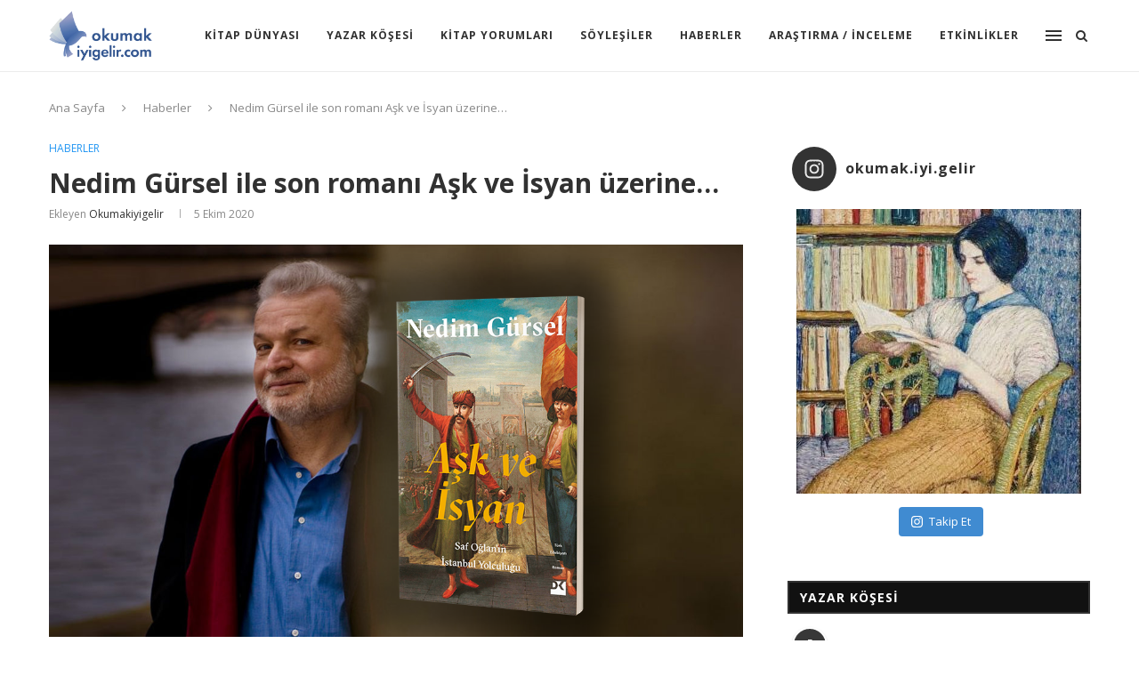

--- FILE ---
content_type: text/html; charset=UTF-8
request_url: https://okumakiyigelir.com/nedim-gursel-ile-son-romani-ask-ve-isyan-uzerine/
body_size: 24581
content:
<!DOCTYPE html>
<html lang="tr">
<head>
	<meta charset="UTF-8">
	<meta http-equiv="X-UA-Compatible" content="IE=edge">
	<meta name="viewport" content="width=device-width, initial-scale=1">
	<meta name="google-site-verification" content="M2aQECcckeubaauj3iEfBV6acbXGiImnNnaSgvGJXhE" />
	<link rel="profile" href="https://gmpg.org/xfn/11" />
			<link rel="shortcut icon" href="https://okumakiyigelir.com/wp-content/uploads/2020/03/favicon.png" type="image/x-icon" />
		<link rel="apple-touch-icon" sizes="180x180" href="https://okumakiyigelir.com/wp-content/uploads/2020/03/favicon.png">
		<link rel="alternate" type="application/rss+xml" title="Okumak İyi Gelir RSS Feed" href="https://okumakiyigelir.com/feed/" />
	<link rel="alternate" type="application/atom+xml" title="Okumak İyi Gelir Atom Feed" href="https://okumakiyigelir.com/feed/atom/" />
	<link rel="pingback" href="https://okumakiyigelir.com/xmlrpc.php" />
	<!--[if lt IE 9]>
	<script src="https://okumakiyigelir.com/wp-content/themes/soledad/js/html5.js"></script>
	<![endif]-->
	<!-- JM Twitter Cards by Julien Maury 10.0.1 -->
<meta name="twitter:card" content="summary_large_image">
<!-- [(-_-)@ Missing critical option ! @(-_-)] -->
<!-- [(-_-)@ Missing critical option ! @(-_-)] -->
<meta name="twitter:title" content="Nedim Gürsel ile son romanı Aşk ve İsyan üzerine&#8230;">
<meta name="twitter:description" content="Nedim Güsel&#039;in Doğan Kitap&#039;tan çıkan son romanı Aşk ve İsyan, raflarda yerini aldı. Peki Aşk ve İsyan neyi anlatıyor? Oggito&#039;dan Sinem Gündem, sizler için Osmanlı&#039;nın daha önce hiç a">
<meta name="twitter:image" content="https://okumakiyigelir.com/wp-content/uploads/2020/10/askveisyann.png">
<!-- /JM Twitter Cards by Julien Maury 10.0.1 -->
<title>Nedim Gürsel ile son romanı Aşk ve İsyan üzerine... - Okumak İyi Gelir</title>

<!-- This site is optimized with the Yoast SEO plugin v13.4.1 - https://yoast.com/wordpress/plugins/seo/ -->
<meta name="robots" content="max-snippet:-1, max-image-preview:large, max-video-preview:-1"/>
<link rel="canonical" href="https://okumakiyigelir.com/nedim-gursel-ile-son-romani-ask-ve-isyan-uzerine/" />
<meta property="og:locale" content="tr_TR" />
<meta property="og:type" content="article" />
<meta property="og:title" content="Nedim Gürsel ile son romanı Aşk ve İsyan üzerine... - Okumak İyi Gelir" />
<meta property="og:description" content="Nedim Güsel&#8217;in Doğan Kitap&#8217;tan çıkan son romanı Aşk ve İsyan, raflarda yerini aldı. Peki&hellip;" />
<meta property="og:url" content="https://okumakiyigelir.com/nedim-gursel-ile-son-romani-ask-ve-isyan-uzerine/" />
<meta property="og:site_name" content="Okumak İyi Gelir" />
<meta property="article:section" content="Haberler" />
<meta property="article:published_time" content="2020-10-05T08:03:12+00:00" />
<meta property="article:modified_time" content="2020-10-27T16:36:43+00:00" />
<meta property="og:updated_time" content="2020-10-27T16:36:43+00:00" />
<meta property="og:image" content="https://okumakiyigelir.com/wp-content/uploads/2020/10/askveisyann.png" />
<meta property="og:image:secure_url" content="https://okumakiyigelir.com/wp-content/uploads/2020/10/askveisyann.png" />
<meta property="og:image:width" content="1150" />
<meta property="og:image:height" content="650" />
<meta name="twitter:card" content="summary_large_image" />
<meta name="twitter:description" content="Nedim Güsel&#8217;in Doğan Kitap&#8217;tan çıkan son romanı Aşk ve İsyan, raflarda yerini aldı. Peki&hellip;" />
<meta name="twitter:title" content="Nedim Gürsel ile son romanı Aşk ve İsyan üzerine... - Okumak İyi Gelir" />
<meta name="twitter:image" content="https://okumakiyigelir.com/wp-content/uploads/2020/10/askveisyann.png" />
<script type='application/ld+json' class='yoast-schema-graph yoast-schema-graph--main'>{"@context":"https://schema.org","@graph":[{"@type":"WebSite","@id":"https://okumakiyigelir.com/#website","url":"https://okumakiyigelir.com/","name":"Okumak \u0130yi Gelir","inLanguage":"tr","description":"Okumak \u0130yi Gelir","potentialAction":[{"@type":"SearchAction","target":"https://okumakiyigelir.com/?s={search_term_string}","query-input":"required name=search_term_string"}]},{"@type":"ImageObject","@id":"https://okumakiyigelir.com/nedim-gursel-ile-son-romani-ask-ve-isyan-uzerine/#primaryimage","inLanguage":"tr","url":"https://okumakiyigelir.com/wp-content/uploads/2020/10/askveisyann.png","width":1150,"height":650},{"@type":"WebPage","@id":"https://okumakiyigelir.com/nedim-gursel-ile-son-romani-ask-ve-isyan-uzerine/#webpage","url":"https://okumakiyigelir.com/nedim-gursel-ile-son-romani-ask-ve-isyan-uzerine/","name":"Nedim G\u00fcrsel ile son roman\u0131 A\u015fk ve \u0130syan \u00fczerine... - Okumak \u0130yi Gelir","isPartOf":{"@id":"https://okumakiyigelir.com/#website"},"inLanguage":"tr","primaryImageOfPage":{"@id":"https://okumakiyigelir.com/nedim-gursel-ile-son-romani-ask-ve-isyan-uzerine/#primaryimage"},"datePublished":"2020-10-05T08:03:12+00:00","dateModified":"2020-10-27T16:36:43+00:00","author":{"@id":"https://okumakiyigelir.com/#/schema/person/56f5a751dbc981910f9a8ee06776b109"},"potentialAction":[{"@type":"ReadAction","target":["https://okumakiyigelir.com/nedim-gursel-ile-son-romani-ask-ve-isyan-uzerine/"]}]},{"@type":["Person"],"@id":"https://okumakiyigelir.com/#/schema/person/56f5a751dbc981910f9a8ee06776b109","name":"okumakiyigelir","image":{"@type":"ImageObject","@id":"https://okumakiyigelir.com/#authorlogo","inLanguage":"tr","url":"https://secure.gravatar.com/avatar/98696d50dcc343bd3dfe51bb485c96c1?s=96&d=mm&r=g","caption":"okumakiyigelir"},"sameAs":[]}]}</script>
<!-- / Yoast SEO plugin. -->

<link rel='dns-prefetch' href='//fonts.googleapis.com' />
<link rel='dns-prefetch' href='//s.w.org' />
<link rel="alternate" type="application/rss+xml" title="Okumak İyi Gelir &raquo; beslemesi" href="https://okumakiyigelir.com/feed/" />
<link rel="alternate" type="application/rss+xml" title="Okumak İyi Gelir &raquo; yorum beslemesi" href="https://okumakiyigelir.com/comments/feed/" />
<link rel="alternate" type="application/rss+xml" title="Okumak İyi Gelir &raquo; Nedim Gürsel ile son romanı Aşk ve İsyan üzerine&#8230; yorum beslemesi" href="https://okumakiyigelir.com/nedim-gursel-ile-son-romani-ask-ve-isyan-uzerine/feed/" />
		<script type="text/javascript">
			window._wpemojiSettings = {"baseUrl":"https:\/\/s.w.org\/images\/core\/emoji\/12.0.0-1\/72x72\/","ext":".png","svgUrl":"https:\/\/s.w.org\/images\/core\/emoji\/12.0.0-1\/svg\/","svgExt":".svg","source":{"concatemoji":"https:\/\/okumakiyigelir.com\/wp-includes\/js\/wp-emoji-release.min.js?ver=5.4.18"}};
			/*! This file is auto-generated */
			!function(e,a,t){var n,r,o,i=a.createElement("canvas"),p=i.getContext&&i.getContext("2d");function s(e,t){var a=String.fromCharCode;p.clearRect(0,0,i.width,i.height),p.fillText(a.apply(this,e),0,0);e=i.toDataURL();return p.clearRect(0,0,i.width,i.height),p.fillText(a.apply(this,t),0,0),e===i.toDataURL()}function c(e){var t=a.createElement("script");t.src=e,t.defer=t.type="text/javascript",a.getElementsByTagName("head")[0].appendChild(t)}for(o=Array("flag","emoji"),t.supports={everything:!0,everythingExceptFlag:!0},r=0;r<o.length;r++)t.supports[o[r]]=function(e){if(!p||!p.fillText)return!1;switch(p.textBaseline="top",p.font="600 32px Arial",e){case"flag":return s([127987,65039,8205,9895,65039],[127987,65039,8203,9895,65039])?!1:!s([55356,56826,55356,56819],[55356,56826,8203,55356,56819])&&!s([55356,57332,56128,56423,56128,56418,56128,56421,56128,56430,56128,56423,56128,56447],[55356,57332,8203,56128,56423,8203,56128,56418,8203,56128,56421,8203,56128,56430,8203,56128,56423,8203,56128,56447]);case"emoji":return!s([55357,56424,55356,57342,8205,55358,56605,8205,55357,56424,55356,57340],[55357,56424,55356,57342,8203,55358,56605,8203,55357,56424,55356,57340])}return!1}(o[r]),t.supports.everything=t.supports.everything&&t.supports[o[r]],"flag"!==o[r]&&(t.supports.everythingExceptFlag=t.supports.everythingExceptFlag&&t.supports[o[r]]);t.supports.everythingExceptFlag=t.supports.everythingExceptFlag&&!t.supports.flag,t.DOMReady=!1,t.readyCallback=function(){t.DOMReady=!0},t.supports.everything||(n=function(){t.readyCallback()},a.addEventListener?(a.addEventListener("DOMContentLoaded",n,!1),e.addEventListener("load",n,!1)):(e.attachEvent("onload",n),a.attachEvent("onreadystatechange",function(){"complete"===a.readyState&&t.readyCallback()})),(n=t.source||{}).concatemoji?c(n.concatemoji):n.wpemoji&&n.twemoji&&(c(n.twemoji),c(n.wpemoji)))}(window,document,window._wpemojiSettings);
		</script>
		<style type="text/css">
img.wp-smiley,
img.emoji {
	display: inline !important;
	border: none !important;
	box-shadow: none !important;
	height: 1em !important;
	width: 1em !important;
	margin: 0 .07em !important;
	vertical-align: -0.1em !important;
	background: none !important;
	padding: 0 !important;
}
</style>
	<link rel='stylesheet' id='sb_instagram_styles-css'  href='https://okumakiyigelir.com/wp-content/plugins/instagram-feed/css/sb-instagram-2-2.min.css?ver=2.3.1' type='text/css' media='all' />
<link rel='stylesheet' id='wp-block-library-css'  href='https://okumakiyigelir.com/wp-includes/css/dist/block-library/style.min.css?ver=5.4.18' type='text/css' media='all' />
<link rel='stylesheet' id='wp-block-library-theme-css'  href='https://okumakiyigelir.com/wp-includes/css/dist/block-library/theme.min.css?ver=5.4.18' type='text/css' media='all' />
<link rel='stylesheet' id='contact-form-7-css'  href='https://okumakiyigelir.com/wp-content/plugins/contact-form-7/includes/css/styles.css?ver=5.1.7' type='text/css' media='all' />
<link rel='stylesheet' id='penci-oswald-css'  href='//fonts.googleapis.com/css?family=Oswald%3A400&#038;ver=5.4.18' type='text/css' media='all' />
<link rel='stylesheet' id='penci-fonts-css'  href='//fonts.googleapis.com/css?family=PT+Serif%3A300%2C300italic%2C400%2C400italic%2C500%2C500italic%2C700%2C700italic%2C800%2C800italic%7CPlayfair+Display+SC%3A300%2C300italic%2C400%2C400italic%2C500%2C500italic%2C700%2C700italic%2C800%2C800italic%7CMontserrat%3A300%2C300italic%2C400%2C400italic%2C500%2C500italic%2C700%2C700italic%2C800%2C800italic%7COpen+Sans%3A300%2C300italic%2C400%2C400italic%2C500%2C500italic%2C700%2C700italic%2C800%2C800italic%26subset%3Dlatin%2Ccyrillic%2Ccyrillic-ext%2Cgreek%2Cgreek-ext%2Clatin-ext&#038;ver=1.0' type='text/css' media='all' />
<link rel='stylesheet' id='penci_style-css'  href='https://okumakiyigelir.com/wp-content/themes/soledad/style.css?ver=7.3.2' type='text/css' media='all' />
<script type='text/javascript' src='https://okumakiyigelir.com/wp-includes/js/jquery/jquery.js?ver=1.12.4-wp'></script>
<script type='text/javascript' src='https://okumakiyigelir.com/wp-includes/js/jquery/jquery-migrate.min.js?ver=1.4.1'></script>
<link rel='https://api.w.org/' href='https://okumakiyigelir.com/wp-json/' />
<link rel="EditURI" type="application/rsd+xml" title="RSD" href="https://okumakiyigelir.com/xmlrpc.php?rsd" />
<link rel="wlwmanifest" type="application/wlwmanifest+xml" href="https://okumakiyigelir.com/wp-includes/wlwmanifest.xml" /> 
<meta name="generator" content="WordPress 5.4.18" />
<link rel='shortlink' href='https://okumakiyigelir.com/?p=2363' />
<link rel="alternate" type="application/json+oembed" href="https://okumakiyigelir.com/wp-json/oembed/1.0/embed?url=https%3A%2F%2Fokumakiyigelir.com%2Fnedim-gursel-ile-son-romani-ask-ve-isyan-uzerine%2F" />
<link rel="alternate" type="text/xml+oembed" href="https://okumakiyigelir.com/wp-json/oembed/1.0/embed?url=https%3A%2F%2Fokumakiyigelir.com%2Fnedim-gursel-ile-son-romani-ask-ve-isyan-uzerine%2F&#038;format=xml" />
	<style type="text/css">
																													</style>
	<style type="text/css">
																											</style>
<script>var portfolioDataJs = portfolioDataJs || [];</script><style type="text/css">		#main .bbp-login-form .bbp-submit-wrapper button[type="submit"],
		h1, h2, h3, h4, h5, h6, h2.penci-heading-video, #navigation .menu li a, .penci-photo-2-effect figcaption h2, .headline-title, a.penci-topbar-post-title, #sidebar-nav .menu li a, .penci-slider .pencislider-container .pencislider-content .pencislider-title, .penci-slider
		.pencislider-container .pencislider-content .pencislider-button,
		.author-quote span, .penci-more-link a.more-link, .penci-post-share-box .dt-share, .post-share a .dt-share, .author-content h5, .post-pagination h5, .post-box-title, .penci-countdown .countdown-amount, .penci-countdown .countdown-period, .penci-pagination a, .penci-pagination .disable-url, ul.footer-socials li a span,
		.penci-button,.widget input[type="submit"],.penci-user-logged-in .penci-user-action-links a, .widget button[type="submit"], .penci-sidebar-content .widget-title, #respond h3.comment-reply-title span, .widget-social.show-text a span, .footer-widget-wrapper .widget .widget-title,.penci-user-logged-in .penci-user-action-links a,
		.container.penci-breadcrumb span, .container.penci-breadcrumb span a, .penci-container-inside.penci-breadcrumb span, .penci-container-inside.penci-breadcrumb span a, .container.penci-breadcrumb span, .container.penci-breadcrumb span a, .error-404 .go-back-home a, .post-entry .penci-portfolio-filter ul li a, .penci-portfolio-filter ul li a, .portfolio-overlay-content .portfolio-short .portfolio-title a, .home-featured-cat-content .magcat-detail h3 a, .post-entry blockquote cite,
		.post-entry blockquote .author, .tags-share-box.hide-tags.page-share .share-title, .widget ul.side-newsfeed li .side-item .side-item-text h4 a, .thecomment .comment-text span.author, .thecomment .comment-text span.author a, .post-comments span.reply a, #respond h3, #respond label, .wpcf7 label, #respond #submit,
		div.wpforms-container .wpforms-form.wpforms-form .wpforms-field-label,div.wpforms-container .wpforms-form.wpforms-form input[type=submit], div.wpforms-container .wpforms-form.wpforms-form button[type=submit], div.wpforms-container .wpforms-form.wpforms-form .wpforms-page-button,
		.wpcf7 input[type="submit"], .widget_wysija input[type="submit"], .archive-box span,
		.archive-box h1, .gallery .gallery-caption, .contact-form input[type=submit], ul.penci-topbar-menu > li a, div.penci-topbar-menu > ul > li a, .featured-style-29 .penci-featured-slider-button a, .pencislider-container .pencislider-content .pencislider-title, .pencislider-container
		.pencislider-content .pencislider-button, ul.homepage-featured-boxes .penci-fea-in.boxes-style-3 h4 span span, .pencislider-container .pencislider-content .pencislider-button, .woocommerce div.product .woocommerce-tabs .panel #respond .comment-reply-title, .penci-recipe-index-wrap .penci-index-more-link a, .penci-menu-hbg .menu li a, #sidebar-nav .menu li a, .penci-readmore-btn.penci-btn-make-button a,
		.bos_searchbox_widget_class #flexi_searchbox h1, .bos_searchbox_widget_class #flexi_searchbox h2, .bos_searchbox_widget_class #flexi_searchbox h3, .bos_searchbox_widget_class #flexi_searchbox h4,
		.bos_searchbox_widget_class #flexi_searchbox #b_searchboxInc .b_submitButton_wrapper .b_submitButton:hover, .bos_searchbox_widget_class #flexi_searchbox #b_searchboxInc .b_submitButton_wrapper .b_submitButton,
		.penci-featured-cat-seemore.penci-btn-make-button a, .penci-menu-hbg-inner .penci-hbg_sitetitle { font-family: 'Open Sans', sans-serif; font-weight: normal; }
		.featured-style-29 .penci-featured-slider-button a, #bbpress-forums #bbp-search-form .button{ font-weight: bold; }
					#main #bbpress-forums .bbp-login-form fieldset.bbp-form select, #main #bbpress-forums .bbp-login-form .bbp-form input[type="password"], #main #bbpress-forums .bbp-login-form .bbp-form input[type="text"],
		body, textarea, #respond textarea, .widget input[type="text"], .widget input[type="email"], .widget input[type="date"], .widget input[type="number"], .wpcf7 textarea, .mc4wp-form input, #respond input,
		div.wpforms-container .wpforms-form.wpforms-form input[type=date], div.wpforms-container .wpforms-form.wpforms-form input[type=datetime], div.wpforms-container .wpforms-form.wpforms-form input[type=datetime-local], div.wpforms-container .wpforms-form.wpforms-form input[type=email], div.wpforms-container .wpforms-form.wpforms-form input[type=month], div.wpforms-container .wpforms-form.wpforms-form input[type=number], div.wpforms-container .wpforms-form.wpforms-form input[type=password], div.wpforms-container .wpforms-form.wpforms-form input[type=range], div.wpforms-container .wpforms-form.wpforms-form input[type=search], div.wpforms-container .wpforms-form.wpforms-form input[type=tel], div.wpforms-container .wpforms-form.wpforms-form input[type=text], div.wpforms-container .wpforms-form.wpforms-form input[type=time], div.wpforms-container .wpforms-form.wpforms-form input[type=url], div.wpforms-container .wpforms-form.wpforms-form input[type=week], div.wpforms-container .wpforms-form.wpforms-form select, div.wpforms-container .wpforms-form.wpforms-form textarea,
		.wpcf7 input, #searchform input.search-input, ul.homepage-featured-boxes .penci-fea-in
		h4, .widget.widget_categories ul li span.category-item-count, .about-widget .about-me-heading, .widget ul.side-newsfeed li .side-item .side-item-text .side-item-meta { font-family: 'Open Sans', sans-serif; }
		p { line-height: 1.8; }
						#navigation .menu li a, .penci-menu-hbg .menu li a, #sidebar-nav .menu li a { font-family: 'Open Sans', sans-serif; font-weight: normal; }
		.penci-hide-tagupdated{ display: none !important; }
			.header-slogan .header-slogan-text { font-style:normal; }
							h1, h2, h3, h4, h5, h6, #sidebar-nav .menu li a, #navigation .menu li a, a.penci-topbar-post-title, .penci-slider .pencislider-container .pencislider-content .pencislider-title, .penci-slider .pencislider-container .pencislider-content .pencislider-button,
		.headline-title, .author-quote span, .penci-more-link a.more-link, .author-content h5, .post-pagination h5, .post-box-title, .penci-countdown .countdown-amount, .penci-countdown .countdown-period, .penci-pagination a, .penci-pagination .disable-url, ul.footer-socials li a span,
		.penci-sidebar-content .widget-title, #respond h3.comment-reply-title span, .widget-social.show-text a span, .footer-widget-wrapper .widget .widget-title, .error-404 .go-back-home a, .home-featured-cat-content .magcat-detail h3 a, .post-entry blockquote cite, .pencislider-container .pencislider-content .pencislider-title, .pencislider-container
		.pencislider-content .pencislider-button, .post-entry blockquote .author, .tags-share-box.hide-tags.page-share .share-title, .widget ul.side-newsfeed li .side-item .side-item-text h4 a, .thecomment .comment-text span.author, .thecomment .comment-text span.author a, #respond h3, #respond label, .wpcf7 label,
		div.wpforms-container .wpforms-form.wpforms-form .wpforms-field-label,div.wpforms-container .wpforms-form.wpforms-form input[type=submit], div.wpforms-container .wpforms-form.wpforms-form button[type=submit], div.wpforms-container .wpforms-form.wpforms-form .wpforms-page-button,
		#respond #submit, .wpcf7 input[type="submit"], .widget_wysija input[type="submit"], .archive-box span,
		.archive-box h1, .gallery .gallery-caption, .widget input[type="submit"],.penci-button, #main .bbp-login-form .bbp-submit-wrapper button[type="submit"], .widget button[type="submit"], .contact-form input[type=submit], ul.penci-topbar-menu > li a, div.penci-topbar-menu > ul > li a, .penci-recipe-index-wrap .penci-index-more-link a, #bbpress-forums #bbp-search-form .button, .penci-menu-hbg .menu li a, #sidebar-nav .menu li a, .penci-readmore-btn.penci-btn-make-button a, .penci-featured-cat-seemore.penci-btn-make-button a, .penci-menu-hbg-inner .penci-hbg_sitetitle { font-weight: 700; }
						.featured-area .penci-image-holder, .featured-area .penci-slider4-overlay, .featured-area .penci-slide-overlay .overlay-link, .featured-style-29 .featured-slider-overlay, .penci-slider38-overlay{ border-radius: ; -webkit-border-radius: ; }
		.penci-featured-content-right:before{ border-top-right-radius: ; border-bottom-right-radius: ; }
		.penci-flat-overlay .penci-slide-overlay .penci-mag-featured-content:before{ border-bottom-left-radius: ; border-bottom-right-radius: ; }
				.container-single .post-image{ border-radius: ; -webkit-border-radius: ; }
				.penci-mega-thumbnail .penci-image-holder{ border-radius: ; -webkit-border-radius: ; }
				#navigation .menu li a, .penci-menu-hbg .menu li a, #sidebar-nav .menu li a { font-weight: 700; }
					body.penci-body-boxed { background-image: url(http://soledad.pencidesign.com/soledad-magazine/wp-content/uploads/sites/7/2017/06/notebook.png); }
				body.penci-body-boxed { background-repeat:repeat; }
				body.penci-body-boxed { background-attachment:scroll; }
				body.penci-body-boxed { background-size:auto; }
				#header .inner-header .container { padding:30px 0; }
	
			#logo a { max-width:300px; }
		@media only screen and (max-width: 960px) and (min-width: 768px){ #logo img{ max-width: 100%; } }
									
			.penci-menuhbg-toggle:hover .lines-button:after, .penci-menuhbg-toggle:hover .penci-lines:before, .penci-menuhbg-toggle:hover .penci-lines:after,.tags-share-box.tags-share-box-s2 .post-share-plike{ background: #2196f3; }
		a, .post-entry .penci-portfolio-filter ul li a:hover, .penci-portfolio-filter ul li a:hover, .penci-portfolio-filter ul li.active a, .post-entry .penci-portfolio-filter ul li.active a, .penci-countdown .countdown-amount, .archive-box h1, .post-entry a, .container.penci-breadcrumb span a:hover, .post-entry blockquote:before, .post-entry blockquote cite, .post-entry blockquote .author, .wpb_text_column blockquote:before, .wpb_text_column blockquote cite, .wpb_text_column blockquote .author, .penci-pagination a:hover, ul.penci-topbar-menu > li a:hover, div.penci-topbar-menu > ul > li a:hover, .penci-recipe-heading a.penci-recipe-print, .main-nav-social a:hover, .widget-social .remove-circle a:hover i, .penci-recipe-index .cat > a.penci-cat-name, #bbpress-forums li.bbp-body ul.forum li.bbp-forum-info a:hover, #bbpress-forums li.bbp-body ul.topic li.bbp-topic-title a:hover, #bbpress-forums li.bbp-body ul.forum li.bbp-forum-info .bbp-forum-content a, #bbpress-forums li.bbp-body ul.topic p.bbp-topic-meta a, #bbpress-forums .bbp-breadcrumb a:hover, #bbpress-forums .bbp-forum-freshness a:hover, #bbpress-forums .bbp-topic-freshness a:hover, #buddypress ul.item-list li div.item-title a, #buddypress ul.item-list li h4 a, #buddypress .activity-header a:first-child, #buddypress .comment-meta a:first-child, #buddypress .acomment-meta a:first-child, div.bbp-template-notice a:hover, .penci-menu-hbg .menu li a .indicator:hover, .penci-menu-hbg .menu li a:hover, #sidebar-nav .menu li a:hover, .penci-rlt-popup .rltpopup-meta .rltpopup-title:hover{ color: #2196f3; }
		.penci-home-popular-post ul.slick-dots li button:hover, .penci-home-popular-post ul.slick-dots li.slick-active button, .post-entry blockquote .author span:after, .error-image:after, .error-404 .go-back-home a:after, .penci-header-signup-form, .woocommerce span.onsale, .woocommerce #respond input#submit:hover, .woocommerce a.button:hover, .woocommerce button.button:hover, .woocommerce input.button:hover, .woocommerce nav.woocommerce-pagination ul li span.current, .woocommerce div.product .entry-summary div[itemprop="description"]:before, .woocommerce div.product .entry-summary div[itemprop="description"] blockquote .author span:after, .woocommerce div.product .woocommerce-tabs #tab-description blockquote .author span:after, .woocommerce #respond input#submit.alt:hover, .woocommerce a.button.alt:hover, .woocommerce button.button.alt:hover, .woocommerce input.button.alt:hover, #top-search.shoping-cart-icon > a > span, #penci-demobar .buy-button, #penci-demobar .buy-button:hover, .penci-recipe-heading a.penci-recipe-print:hover, .penci-review-process span, .penci-review-score-total, #navigation.menu-style-2 ul.menu ul:before, #navigation.menu-style-2 .menu ul ul:before, .penci-go-to-top-floating, .post-entry.blockquote-style-2 blockquote:before, #bbpress-forums #bbp-search-form .button, #bbpress-forums #bbp-search-form .button:hover, .wrapper-boxed .bbp-pagination-links span.current, #bbpress-forums #bbp_reply_submit:hover, #bbpress-forums #bbp_topic_submit:hover,#main .bbp-login-form .bbp-submit-wrapper button[type="submit"]:hover, #buddypress .dir-search input[type=submit], #buddypress .groups-members-search input[type=submit], #buddypress button:hover, #buddypress a.button:hover, #buddypress a.button:focus, #buddypress input[type=button]:hover, #buddypress input[type=reset]:hover, #buddypress ul.button-nav li a:hover, #buddypress ul.button-nav li.current a, #buddypress div.generic-button a:hover, #buddypress .comment-reply-link:hover, #buddypress input[type=submit]:hover, #buddypress div.pagination .pagination-links .current, #buddypress div.item-list-tabs ul li.selected a, #buddypress div.item-list-tabs ul li.current a, #buddypress div.item-list-tabs ul li a:hover, #buddypress table.notifications thead tr, #buddypress table.notifications-settings thead tr, #buddypress table.profile-settings thead tr, #buddypress table.profile-fields thead tr, #buddypress table.wp-profile-fields thead tr, #buddypress table.messages-notices thead tr, #buddypress table.forum thead tr, #buddypress input[type=submit] { background-color: #2196f3; }
		.penci-pagination ul.page-numbers li span.current, #comments_pagination span { color: #fff; background: #2196f3; border-color: #2196f3; }
		.footer-instagram h4.footer-instagram-title > span:before, .woocommerce nav.woocommerce-pagination ul li span.current, .penci-pagination.penci-ajax-more a.penci-ajax-more-button:hover, .penci-recipe-heading a.penci-recipe-print:hover, .home-featured-cat-content.style-14 .magcat-padding:before, .wrapper-boxed .bbp-pagination-links span.current, #buddypress .dir-search input[type=submit], #buddypress .groups-members-search input[type=submit], #buddypress button:hover, #buddypress a.button:hover, #buddypress a.button:focus, #buddypress input[type=button]:hover, #buddypress input[type=reset]:hover, #buddypress ul.button-nav li a:hover, #buddypress ul.button-nav li.current a, #buddypress div.generic-button a:hover, #buddypress .comment-reply-link:hover, #buddypress input[type=submit]:hover, #buddypress div.pagination .pagination-links .current, #buddypress input[type=submit], #searchform.penci-hbg-search-form input.search-input:hover, #searchform.penci-hbg-search-form input.search-input:focus { border-color: #2196f3; }
		.woocommerce .woocommerce-error, .woocommerce .woocommerce-info, .woocommerce .woocommerce-message { border-top-color: #2196f3; }
		.penci-slider ol.penci-control-nav li a.penci-active, .penci-slider ol.penci-control-nav li a:hover, .penci-related-carousel .owl-dot.active span, .penci-owl-carousel-slider .owl-dot.active span{ border-color: #2196f3; background-color: #2196f3; }
		.woocommerce .woocommerce-message:before, .woocommerce form.checkout table.shop_table .order-total .amount, .woocommerce ul.products li.product .price ins, .woocommerce ul.products li.product .price, .woocommerce div.product p.price ins, .woocommerce div.product span.price ins, .woocommerce div.product p.price, .woocommerce div.product .entry-summary div[itemprop="description"] blockquote:before, .woocommerce div.product .woocommerce-tabs #tab-description blockquote:before, .woocommerce div.product .entry-summary div[itemprop="description"] blockquote cite, .woocommerce div.product .entry-summary div[itemprop="description"] blockquote .author, .woocommerce div.product .woocommerce-tabs #tab-description blockquote cite, .woocommerce div.product .woocommerce-tabs #tab-description blockquote .author, .woocommerce div.product .product_meta > span a:hover, .woocommerce div.product .woocommerce-tabs ul.tabs li.active, .woocommerce ul.cart_list li .amount, .woocommerce ul.product_list_widget li .amount, .woocommerce table.shop_table td.product-name a:hover, .woocommerce table.shop_table td.product-price span, .woocommerce table.shop_table td.product-subtotal span, .woocommerce-cart .cart-collaterals .cart_totals table td .amount, .woocommerce .woocommerce-info:before, .woocommerce div.product span.price, .penci-container-inside.penci-breadcrumb span a:hover { color: #2196f3; }
		.standard-content .penci-more-link.penci-more-link-button a.more-link, .penci-readmore-btn.penci-btn-make-button a, .penci-featured-cat-seemore.penci-btn-make-button a{ background-color: #2196f3; color: #fff; }
		.penci-vernav-toggle:before{ border-top-color: #2196f3; color: #fff; }
							.penci-top-bar, ul.penci-topbar-menu ul.sub-menu, div.penci-topbar-menu > ul ul.sub-menu { background-color: #111111; }
				.headline-title { background-color: #2196f3; }
							a.penci-topbar-post-title { color: #ffffff; }
				a.penci-topbar-post-title:hover { color: #2196f3; }
														ul.penci-topbar-menu > li a:hover, div.penci-topbar-menu > ul > li a:hover { color: #2196f3; }
						.penci-topbar-social a:hover { color: #2196f3; }
						#header .inner-header { background-color: #ffffff; background-image: none; }
											#navigation .menu li a:hover, #navigation .menu li.current-menu-item > a, #navigation .menu > li.current_page_item > a, #navigation .menu li:hover > a, #navigation .menu > li.current-menu-ancestor > a, #navigation .menu > li.current-menu-item > a { color:  #ffffff; }
		#navigation ul.menu > li > a:before, #navigation .menu > ul > li > a:before { background: #ffffff; }
				#navigation.menu-item-padding .menu > li > a:hover, #navigation.menu-item-padding .menu > li:hover > a, #navigation.menu-item-padding .menu > li.current-menu-item > a, #navigation.menu-item-padding .menu > li.current_page_item > a, #navigation.menu-item-padding .menu > li.current-menu-ancestor > a, #navigation.menu-item-padding .menu > li.current-menu-item > a { background-color:  #2196f3; }
							#navigation .penci-megamenu .penci-mega-child-categories, #navigation.menu-style-2 .penci-megamenu .penci-mega-child-categories a.cat-active { background-color: #ffffff; }
							#navigation .penci-megamenu .penci-mega-child-categories a.cat-active, #navigation .menu .penci-megamenu .penci-mega-child-categories a:hover, #navigation .menu .penci-megamenu .penci-mega-latest-posts .penci-mega-post a:hover { color: #2196f3; }
		#navigation .penci-megamenu .penci-mega-thumbnail .mega-cat-name { background: #2196f3; }
										#navigation .penci-megamenu .post-mega-title a { font-size:13px; }
									#navigation .penci-megamenu .post-mega-title a { text-transform: none; letter-spacing: 0; }
						#navigation .menu .sub-menu li a { color:  #313131; }
				#navigation .menu .sub-menu li a:hover, #navigation .menu .sub-menu li.current-menu-item > a, #navigation .sub-menu li:hover > a { color:  #2196f3; }
				#navigation.menu-style-2 ul.menu ul:before, #navigation.menu-style-2 .menu ul ul:before { background-color: #2196f3; }
						.penci-featured-content .feat-text h3 a, .featured-style-35 .feat-text-right h3 a, .featured-style-4 .penci-featured-content .feat-text h3 a, .penci-mag-featured-content h3 a, .pencislider-container .pencislider-content .pencislider-title { text-transform: none; letter-spacing: 0; }
					.home-featured-cat-content, .penci-featured-cat-seemore, .penci-featured-cat-custom-ads, .home-featured-cat-content.style-8 { margin-bottom: 40px; }
		.home-featured-cat-content.style-8 .penci-grid li.list-post:last-child{ margin-bottom: 0; }
		.home-featured-cat-content.style-3, .home-featured-cat-content.style-11{ margin-bottom: 30px; }
		.home-featured-cat-content.style-7{ margin-bottom: 14px; }
		.home-featured-cat-content.style-13{ margin-bottom: 20px; }
		.penci-featured-cat-seemore, .penci-featured-cat-custom-ads{ margin-top: -20px; }
		.penci-featured-cat-seemore.penci-seemore-style-7, .mag-cat-style-7 .penci-featured-cat-custom-ads{ margin-top: -18px; }
		.penci-featured-cat-seemore.penci-seemore-style-8, .mag-cat-style-8 .penci-featured-cat-custom-ads{ margin-top: 0px; }
		.penci-featured-cat-seemore.penci-seemore-style-13, .mag-cat-style-13 .penci-featured-cat-custom-ads{ margin-top: -20px; }
									.penci-header-signup-form { padding-top: px; }
	.penci-header-signup-form { padding-bottom: px; }
			.penci-header-signup-form { background-color: #2196f3; }
												.header-social a:hover i, .main-nav-social a:hover, .penci-menuhbg-toggle:hover .lines-button:after, .penci-menuhbg-toggle:hover .penci-lines:before, .penci-menuhbg-toggle:hover .penci-lines:after {   color: #2196f3; }
									#sidebar-nav .menu li a:hover, .header-social.sidebar-nav-social a:hover i, #sidebar-nav .menu li a .indicator:hover, #sidebar-nav .menu .sub-menu li a .indicator:hover{ color: #2196f3; }
		#sidebar-nav-logo:before{ background-color: #2196f3; }
							.penci-slide-overlay .overlay-link, .penci-slider38-overlay { opacity: 0.8; }
	.penci-item-mag:hover .penci-slide-overlay .overlay-link, .featured-style-38 .item:hover .penci-slider38-overlay { opacity: ; }
	.penci-featured-content .featured-slider-overlay { opacity: ; }
					.penci-featured-content .feat-text .featured-cat a, .penci-mag-featured-content .cat > a.penci-cat-name, .featured-style-35 .cat > a.penci-cat-name { color: #ffffff; }
		.penci-mag-featured-content .cat > a.penci-cat-name:after, .penci-featured-content .cat > a.penci-cat-name:after, .featured-style-35 .cat > a.penci-cat-name:after{ border-color: #ffffff; }
				.penci-featured-content .feat-text .featured-cat a:hover, .penci-mag-featured-content .cat > a.penci-cat-name:hover, .featured-style-35 .cat > a.penci-cat-name:hover { color: #2196f3; }
							.featured-style-29 .featured-slider-overlay { opacity: ; }
								.pencislider-container .pencislider-content .pencislider-title, .featured-style-37 .penci-item-1 .featured-cat{-webkit-animation-delay: 0.8s;-moz-animation-delay: 0.8s;-o-animation-delay: 0.8s;animation-delay: 0.8s;}
		.pencislider-container .pencislider-caption, .featured-style-37 .penci-item-1 .feat-text h3 {-webkit-animation-delay: 1s;-moz-animation-delay: 1s;-o-animation-delay: 1s;animation-delay: 1s;}
		.pencislider-container .pencislider-content .penci-button, .featured-style-37 .penci-item-1 .feat-meta {-webkit-animation-delay: 1.2s;-moz-animation-delay: 1.2s;-o-animation-delay: 1.2s;animation-delay: 1.2s;}
		.penci-featured-content .feat-text{ -webkit-animation-delay: 0.6s;-moz-animation-delay: 0.6s;-o-animation-delay: 0.6s;animation-delay: 0.6s; }
		.penci-featured-content .feat-text .featured-cat{ -webkit-animation-delay: 0.8s;-moz-animation-delay: 0.8s;-o-animation-delay: 0.8s;animation-delay: 0.8s; }
		.penci-featured-content .feat-text h3{ -webkit-animation-delay: 1s;-moz-animation-delay: 1s;-o-animation-delay: 1s;animation-delay: 1s; }
		.penci-featured-content .feat-text .feat-meta, .featured-style-29 .penci-featured-slider-button{ -webkit-animation-delay: 1.2s;-moz-animation-delay: 1.2s;-o-animation-delay: 1.4s;animation-delay: 1.2s; }
		.penci-featured-content-right:before{ animation-delay: 0.7s; -webkit-animation-delay: 0.7s; }
		.featured-style-35 .featured-cat{ animation-delay: 1.1s; -webkit-animation-delay: 1.1s; }
		.featured-style-35 .feat-text-right h3{ animation-delay: 1.3s; -webkit-animation-delay: 1.3s; }
		.featured-style-35 .feat-text-right .featured-content-excerpt{ animation-delay: 1.5s; -webkit-animation-delay: 1.5s; }
		.featured-style-35 .feat-text-right .penci-featured-slider-button{ animation-delay: 1.7s; -webkit-animation-delay: 1.7s; }
				.featured-area .penci-slider { max-height: 600px; }
								.penci-standard-cat .cat > a.penci-cat-name { color: #2196f3; }
		.penci-standard-cat .cat:before, .penci-standard-cat .cat:after { background-color: #2196f3; }
								.standard-content .penci-post-box-meta .penci-post-share-box a:hover, .standard-content .penci-post-box-meta .penci-post-share-box a.liked { color: #2196f3; }
				.header-standard .post-entry a:hover, .header-standard .author-post span a:hover, .standard-content a, .standard-content .post-entry a, .standard-post-entry a.more-link:hover, .penci-post-box-meta .penci-box-meta a:hover, .standard-content .post-entry blockquote:before, .post-entry blockquote cite, .post-entry blockquote .author, .standard-content-special .author-quote span, .standard-content-special .format-post-box .post-format-icon i, .standard-content-special .format-post-box .dt-special a:hover, .standard-content .penci-more-link a.more-link { color: #2196f3; }
		.standard-content .penci-more-link.penci-more-link-button a.more-link{ background-color: #2196f3; color: #fff; }
		.standard-content-special .author-quote span:before, .standard-content-special .author-quote span:after, .standard-content .post-entry ul li:before, .post-entry blockquote .author span:after, .header-standard:after { background-color: #2196f3; }
		.penci-more-link a.more-link:before, .penci-more-link a.more-link:after { border-color: #2196f3; }
				.penci-grid li .item h2 a, .penci-masonry .item-masonry h2 a, .grid-mixed .mixed-detail h2 a, .overlay-header-box .overlay-title a { text-transform: none; }
				.penci-grid li .item h2 a, .penci-masonry .item-masonry h2 a { letter-spacing: 0; }
					.penci-grid .cat a.penci-cat-name, .penci-masonry .cat a.penci-cat-name { color: #2196f3; }
		.penci-grid .cat a.penci-cat-name:after, .penci-masonry .cat a.penci-cat-name:after { border-color: #2196f3; }
					.penci-post-share-box a.liked, .penci-post-share-box a:hover { color: #2196f3; }
						.overlay-post-box-meta .overlay-share a:hover, .overlay-author a:hover, .penci-grid .standard-content-special .format-post-box .dt-special a:hover, .grid-post-box-meta span a:hover, .grid-post-box-meta span a.comment-link:hover, .penci-grid .standard-content-special .author-quote span, .penci-grid .standard-content-special .format-post-box .post-format-icon i, .grid-mixed .penci-post-box-meta .penci-box-meta a:hover { color: #2196f3; }
		.penci-grid .standard-content-special .author-quote span:before, .penci-grid .standard-content-special .author-quote span:after, .grid-header-box:after, .list-post .header-list-style:after { background-color: #2196f3; }
		.penci-grid .post-box-meta span:after, .penci-masonry .post-box-meta span:after { border-color: #2196f3; }
		.penci-readmore-btn.penci-btn-make-button a{ background-color: #2196f3; color: #fff; }
			.penci-grid li.typography-style .overlay-typography { opacity: ; }
	.penci-grid li.typography-style:hover .overlay-typography { opacity: ; }
					.penci-grid li.typography-style .item .main-typography h2 a:hover { color: #2196f3; }
					.penci-grid li.typography-style .grid-post-box-meta span a:hover { color: #2196f3; }
							.overlay-header-box .cat > a.penci-cat-name:hover { color: #2196f3; }
					.penci-sidebar-content .widget { margin-bottom: 40px; }
								.penci-sidebar-content.style-11 .penci-border-arrow .inner-arrow,
		.penci-sidebar-content.style-12 .penci-border-arrow .inner-arrow,
		.penci-sidebar-content.style-14 .penci-border-arrow .inner-arrow:before,
		.penci-sidebar-content.style-13 .penci-border-arrow .inner-arrow,
		.penci-sidebar-content .penci-border-arrow .inner-arrow { background-color: #111111; }
		.penci-sidebar-content.style-2 .penci-border-arrow:after{ border-top-color: #111111; }
		
			.penci-sidebar-content .penci-border-arrow .inner-arrow, .penci-sidebar-content.style-4 .penci-border-arrow .inner-arrow:before, .penci-sidebar-content.style-4 .penci-border-arrow .inner-arrow:after, .penci-sidebar-content.style-5 .penci-border-arrow, .penci-sidebar-content.style-7
		.penci-border-arrow, .penci-sidebar-content.style-9 .penci-border-arrow { border-color: #313131; }
		.penci-sidebar-content .penci-border-arrow:before { border-top-color: #313131; }
		
						.penci-sidebar-content .penci-border-arrow:after { border-color: #818181; }
				.penci-sidebar-content .penci-border-arrow .inner-arrow { color: #ffffff; }
				.penci-sidebar-content .penci-border-arrow:after { content: none; display: none; }
		.penci-sidebar-content .widget-title{ margin-left: 0; margin-right: 0; margin-top: 0; }
		.penci-sidebar-content .penci-border-arrow:before{ bottom: -6px; border-width: 6px; margin-left: -6px; }
				.penci-sidebar-content .penci-border-arrow:before, .penci-sidebar-content.style-2 .penci-border-arrow:after { content: none; display: none; }
					.widget ul.side-newsfeed li .side-item .side-item-text h4 a:hover, .widget a:hover, .penci-sidebar-content .widget-social a:hover span, .widget-social a:hover span, .penci-tweets-widget-content .icon-tweets, .penci-tweets-widget-content .tweet-intents a, .penci-tweets-widget-content
		.tweet-intents span:after, .widget-social.remove-circle a:hover i , #wp-calendar tbody td a:hover{ color: #2196f3; }
		.widget .tagcloud a:hover, .widget-social a:hover i, .widget input[type="submit"]:hover,.penci-user-logged-in .penci-user-action-links a:hover,.penci-button:hover, .widget button[type="submit"]:hover { color: #fff; background-color: #2196f3; border-color: #2196f3; }
		.about-widget .about-me-heading:before { border-color: #2196f3; }
		.penci-tweets-widget-content .tweet-intents-inner:before, .penci-tweets-widget-content .tweet-intents-inner:after { background-color: #2196f3; }
		.penci-owl-carousel.penci-tweets-slider .owl-dots .owl-dot.active span, .penci-owl-carousel.penci-tweets-slider .owl-dots .owl-dot:hover span { border-color: #2196f3; background-color: #2196f3; }
																			.footer-subscribe .widget .mc4wp-form input[type="submit"]:hover { background-color: #2196f3; }
						#widget-area { background-color: #131313; }
				.footer-widget-wrapper, .footer-widget-wrapper .widget.widget_categories ul li, .footer-widget-wrapper .widget.widget_archive ul li,  .footer-widget-wrapper .widget input[type="text"], .footer-widget-wrapper .widget input[type="email"], .footer-widget-wrapper .widget input[type="date"], .footer-widget-wrapper .widget input[type="number"], .footer-widget-wrapper .widget input[type="search"] { color: #ffffff; }
				.footer-widget-wrapper .widget ul li, .footer-widget-wrapper .widget ul ul, .footer-widget-wrapper .widget input[type="text"], .footer-widget-wrapper .widget input[type="email"], .footer-widget-wrapper .widget input[type="date"], .footer-widget-wrapper .widget input[type="number"],
		.footer-widget-wrapper .widget input[type="search"] { border-color: #212121; }
					.footer-widget-wrapper .widget .widget-title { color: #ffffff; }
				.footer-widget-wrapper .widget .widget-title .inner-arrow { border-color: #212121; }
					.footer-widget-wrapper a, .footer-widget-wrapper .widget ul.side-newsfeed li .side-item .side-item-text h4 a, .footer-widget-wrapper .widget a, .footer-widget-wrapper .widget-social a i, .footer-widget-wrapper .widget-social a span { color: #ffffff; }
		.footer-widget-wrapper .widget-social a:hover i{ color: #fff; }
				.footer-widget-wrapper .penci-tweets-widget-content .icon-tweets, .footer-widget-wrapper .penci-tweets-widget-content .tweet-intents a, .footer-widget-wrapper .penci-tweets-widget-content .tweet-intents span:after, .footer-widget-wrapper .widget ul.side-newsfeed li .side-item
		.side-item-text h4 a:hover, .footer-widget-wrapper .widget a:hover, .footer-widget-wrapper .widget-social a:hover span, .footer-widget-wrapper a:hover, .footer-widget-wrapper .widget-social.remove-circle a:hover i { color: #2196f3; }
		.footer-widget-wrapper .widget .tagcloud a:hover, .footer-widget-wrapper .widget-social a:hover i, .footer-widget-wrapper .mc4wp-form input[type="submit"]:hover, .footer-widget-wrapper .widget input[type="submit"]:hover,.footer-widget-wrapper .penci-user-logged-in .penci-user-action-links a:hover, .footer-widget-wrapper .widget button[type="submit"]:hover { color: #fff; background-color: #2196f3; border-color: #2196f3; }
		.footer-widget-wrapper .about-widget .about-me-heading:before { border-color: #2196f3; }
		.footer-widget-wrapper .penci-tweets-widget-content .tweet-intents-inner:before, .footer-widget-wrapper .penci-tweets-widget-content .tweet-intents-inner:after { background-color: #2196f3; }
		.footer-widget-wrapper .penci-owl-carousel.penci-tweets-slider .owl-dots .owl-dot.active span, .footer-widget-wrapper .penci-owl-carousel.penci-tweets-slider .owl-dots .owl-dot:hover span {  border-color: #2196f3;  background: #2196f3;  }
					ul.footer-socials li a:hover i { background-color: #2196f3; border-color: #2196f3; }
				ul.footer-socials li a:hover i { color: #2196f3; }
					ul.footer-socials li a:hover span { color: #2196f3; }
				.footer-socials-section { border-color: #212121; }
					#footer-section { background-color: #080808; }
					#footer-section .footer-menu li a:hover { color: #2196f3; }
									#footer-section a { color: #2196f3; }
				.container-single .penci-standard-cat .cat > a.penci-cat-name { color: #2196f3; }
		.container-single .penci-standard-cat .cat:before, .container-single .penci-standard-cat .cat:after { background-color: #2196f3; }
				.container-single .single-post-title { text-transform: none; letter-spacing: 1px; }
				@media only screen and (min-width: 769px){  .container-single .single-post-title { font-size: 30px; }  }
														.container-single .single-post-title { letter-spacing: 0; }
				.container-single .cat a.penci-cat-name { text-transform: uppercase; }
				.list-post .header-list-style:after, .grid-header-box:after, .penci-overlay-over .overlay-header-box:after, .home-featured-cat-content .first-post .magcat-detail .mag-header:after { content: none; }
		.list-post .header-list-style, .grid-header-box, .penci-overlay-over .overlay-header-box, .home-featured-cat-content .first-post .magcat-detail .mag-header{ padding-bottom: 0; }
					.penci-single-style-6 .single-breadcrumb, .penci-single-style-5 .single-breadcrumb, .penci-single-style-4 .single-breadcrumb, .penci-single-style-3 .single-breadcrumb, .penci-single-style-9 .single-breadcrumb, .penci-single-style-7 .single-breadcrumb{ text-align: left; }
		.container-single .header-standard, .container-single .post-box-meta-single { text-align: left; }
		.rtl .container-single .header-standard,.rtl .container-single .post-box-meta-single { text-align: right; }
				.container-single .post-pagination h5 { text-transform: none; letter-spacing: 0; }
				#respond h3.comment-reply-title span:before, #respond h3.comment-reply-title span:after, .post-box-title:before, .post-box-title:after { content: none; display: none; }
				.container-single .item-related h3 a { text-transform: none; letter-spacing: 0; }
							.container-single .post-share a:hover, .container-single .post-share a.liked, .page-share .post-share a:hover { color: #2196f3; }
				.tags-share-box.tags-share-box-2_3 .post-share .count-number-like,
		.post-share .count-number-like { color: #2196f3; }
		
				.comment-content a, .container-single .post-entry a, .container-single .format-post-box .dt-special a:hover, .container-single .author-quote span, .container-single .author-post span a:hover, .post-entry blockquote:before, .post-entry blockquote cite, .post-entry blockquote .author, .wpb_text_column blockquote:before, .wpb_text_column blockquote cite, .wpb_text_column blockquote .author, .post-pagination a:hover, .author-content h5 a:hover, .author-content .author-social:hover, .item-related h3 a:hover, .container-single .format-post-box .post-format-icon i, .container.penci-breadcrumb.single-breadcrumb span a:hover { color: #2196f3; }
		.container-single .standard-content-special .format-post-box, ul.slick-dots li button:hover, ul.slick-dots li.slick-active button { border-color: #2196f3; }
		ul.slick-dots li button:hover, ul.slick-dots li.slick-active button, #respond h3.comment-reply-title span:before, #respond h3.comment-reply-title span:after, .post-box-title:before, .post-box-title:after, .container-single .author-quote span:before, .container-single .author-quote
		span:after, .post-entry blockquote .author span:after, .post-entry blockquote .author span:before, .post-entry ul li:before, #respond #submit:hover,
		div.wpforms-container .wpforms-form.wpforms-form input[type=submit]:hover, div.wpforms-container .wpforms-form.wpforms-form button[type=submit]:hover, div.wpforms-container .wpforms-form.wpforms-form .wpforms-page-button:hover,
		.wpcf7 input[type="submit"]:hover, .widget_wysija input[type="submit"]:hover, .post-entry.blockquote-style-2 blockquote:before,.tags-share-box.tags-share-box-s2 .post-share-plike {  background-color: #2196f3; }
		.container-single .post-entry .post-tags a:hover { color: #fff; border-color: #2196f3; background-color: #2196f3; }
						.post-entry a, .container-single .post-entry a{ color: #2196f3; }
																																	ul.homepage-featured-boxes .penci-fea-in:hover h4 span { color: #2196f3; }
						.penci-home-popular-post .item-related h3 a:hover { color: #2196f3; }
					.penci-homepage-title.style-14 .inner-arrow:before,
		.penci-homepage-title.style-11 .inner-arrow,
		.penci-homepage-title.style-12 .inner-arrow,
		.penci-homepage-title.style-13 .inner-arrow,
		.penci-homepage-title .inner-arrow{ background-color: #2196f3; }
		.penci-border-arrow.penci-homepage-title.style-2:after{ border-top-color: #2196f3; }
					.penci-border-arrow.penci-homepage-title .inner-arrow, .penci-homepage-title.style-4 .inner-arrow:before, .penci-homepage-title.style-4 .inner-arrow:after, .penci-homepage-title.style-7, .penci-homepage-title.style-9 { border-color: #2196f3; }
		.penci-border-arrow.penci-homepage-title:before { border-top-color: #2196f3; }
		.penci-homepage-title.style-5, .penci-homepage-title.style-7{ border-color: #2196f3; }
				.penci-homepage-title.style-10, .penci-homepage-title.style-12,
		.penci-border-arrow.penci-homepage-title.style-5 .inner-arrow{ border-bottom-color: #2196f3; }
		.penci-homepage-title.style-5{ border-color: #2196f3; }
		
		
			.penci-border-arrow.penci-homepage-title:after { border-color: #2196f3; }

				.penci-homepage-title .inner-arrow, .penci-homepage-title.penci-magazine-title .inner-arrow a { color: #ffffff; }
				.penci-homepage-title:after { content: none; display: none; }
		.penci-homepage-title { margin-left: 0; margin-right: 0; margin-top: 0; }
		.penci-homepage-title:before { bottom: -6px; border-width: 6px; margin-left: -6px; }
		.rtl .penci-homepage-title:before { bottom: -6px; border-width: 6px; margin-right: -6px; margin-left: 0; }
		.penci-homepage-title.penci-magazine-title:before{ left: 25px; }
		.rtl .penci-homepage-title.penci-magazine-title:before{ right: 25px; left:auto; }
						.home-featured-cat-content .magcat-detail h3 a:hover { color: #2196f3; }
				.home-featured-cat-content .grid-post-box-meta span a:hover { color: #2196f3; }
		.home-featured-cat-content .first-post .magcat-detail .mag-header:after { background: #2196f3; }
		.penci-slider ol.penci-control-nav li a.penci-active, .penci-slider ol.penci-control-nav li a:hover { border-color: #2196f3; background: #2196f3; }
			.home-featured-cat-content .mag-photo .mag-overlay-photo { opacity: ; }
	.home-featured-cat-content .mag-photo:hover .mag-overlay-photo { opacity: ; }
													.inner-item-portfolio:hover .penci-portfolio-thumbnail a:after { opacity: ; }
										.penci-hbg-logo img{ max-width: 160px; }.penci-menu-hbg{ width: 270px; }.penci-menu-hbg.penci-menu-hbg-left{ transform: translateX(-270px); -webkit-transform: translateX(-270px); -moz-transform: translateX(-270px); }.penci-menu-hbg.penci-menu-hbg-right{ transform: translateX(270px); -webkit-transform: translateX(270px); -moz-transform: translateX(270px); }.penci-menuhbg-open .penci-menu-hbg.penci-menu-hbg-left, .penci-vernav-poleft.penci-menuhbg-open .penci-vernav-toggle{ left: 270px; }@media only screen and (min-width: 961px) { .penci-vernav-enable.penci-vernav-poleft .wrapper-boxed{ padding-left: 270px; } .penci-vernav-enable.penci-vernav-poright .wrapper-boxed{ padding-right: 270px; } .penci-vernav-enable .is-sticky #navigation{ width: calc(100% - 270px); } }@media only screen and (min-width: 961px) { .penci-vernav-enable .penci_is_nosidebar .wp-block-image.alignfull, .penci-vernav-enable .penci_is_nosidebar .wp-block-cover-image.alignfull, .penci-vernav-enable .penci_is_nosidebar .wp-block-cover.alignfull, .penci-vernav-enable .penci_is_nosidebar .wp-block-gallery.alignfull, .penci-vernav-enable .penci_is_nosidebar .alignfull{ margin-left: calc(50% - 50vw + 135px); width: calc(100vw - 270px); } }.penci-vernav-poright.penci-menuhbg-open .penci-vernav-toggle{ right: 270px; }@media only screen and (min-width: 961px) { .penci-vernav-enable.penci-vernav-poleft .penci-rltpopup-left{ left: 270px; } }@media only screen and (min-width: 961px) { .penci-vernav-enable.penci-vernav-poright .penci-rltpopup-right{ right: 270px; } }@media only screen and (max-width: 1440px) and (min-width: 961px) { .penci-vernav-enable .container { max-width: 100%; max-width: calc(100% - 30px); } .penci-vernav-enable .container.home-featured-boxes{ display: block; } .penci-vernav-enable .container.home-featured-boxes:before, .penci-vernav-enable .container.home-featured-boxes:after{ content: ""; display: table; clear: both; } }		
	
			.widget ul.side-newsfeed li .side-item .side-item-text h4 a {font-size: 14px}

.grid-post-box-meta, .header-standard .author-post, .penci-post-box-meta .penci-box-meta, .overlay-header-box .overlay-author, .post-box-meta-single, .tags-share-box, .widget ul.side-newsfeed li .side-item .side-item-text .side-item-meta, .home-featured-cat-content.style-12 .magcat-detail .mag-meta{ font-size: 12px; }

.cat > a.penci-cat-name {font-size: 12px}

.feat-text h3 a{text-shadow: 2px 2px 4px #000000;}																		.penci-block-vc .penci-border-arrow .inner-arrow { background-color: #111111; }
				.penci-block-vc .style-2.penci-border-arrow:after{ border-top-color: #111111; }
													.penci-block-vc .penci-border-arrow .inner-arrow, .penci-block-vc.style-4 .penci-border-arrow .inner-arrow:before, .penci-block-vc.style-4 .penci-border-arrow .inner-arrow:after, .penci-block-vc.style-5 .penci-border-arrow, .penci-block-vc.style-7
				.penci-border-arrow, .penci-block-vc.style-9 .penci-border-arrow { border-color: #313131; }
				.penci-block-vc .penci-border-arrow:before { border-top-color: #313131; }
																.penci-block-vc .penci-border-arrow:after { border-color: #818181; }
										.penci-block-vc .penci-border-arrow .inner-arrow { color: #ffffff; }
										.penci-block-vc .penci-border-arrow:after { content: none; display: none; }
				.penci-block-vc .widget-title{ margin-left: 0; margin-right: 0; margin-top: 0; }
				.penci-block-vc .penci-border-arrow:before{ bottom: -6px; border-width: 6px; margin-left: -6px; }
										.penci-block-vc .penci-border-arrow:before, .penci-block-vc .style-2.penci-border-arrow:after { content: none; display: none; }
			
		
	</style><script>
var penciBlocksArray=[];
var portfolioDataJs = portfolioDataJs || [];var PENCILOCALCACHE = {};
		(function () {
				"use strict";
		
				PENCILOCALCACHE = {
					data: {},
					remove: function ( ajaxFilterItem ) {
						delete PENCILOCALCACHE.data[ajaxFilterItem];
					},
					exist: function ( ajaxFilterItem ) {
						return PENCILOCALCACHE.data.hasOwnProperty( ajaxFilterItem ) && PENCILOCALCACHE.data[ajaxFilterItem] !== null;
					},
					get: function ( ajaxFilterItem ) {
						return PENCILOCALCACHE.data[ajaxFilterItem];
					},
					set: function ( ajaxFilterItem, cachedData ) {
						PENCILOCALCACHE.remove( ajaxFilterItem );
						PENCILOCALCACHE.data[ajaxFilterItem] = cachedData;
					}
				};
			}
		)();function penciBlock() {
		    this.atts_json = '';
		    this.content = '';
		}</script>
<script type="application/ld+json">{
    "@context": "https:\/\/schema.org\/",
    "@type": "organization",
    "@id": "#organization",
    "logo": {
        "@type": "ImageObject",
        "url": "http:\/\/okumakiyigelir.com\/wp-content\/uploads\/2020\/04\/logo.png"
    },
    "url": "https:\/\/okumakiyigelir.com\/",
    "name": "Okumak \u0130yi Gelir",
    "description": "Okumak \u0130yi Gelir"
}</script><script type="application/ld+json">{
    "@context": "https:\/\/schema.org\/",
    "@type": "WebSite",
    "name": "Okumak \u0130yi Gelir",
    "alternateName": "Okumak \u0130yi Gelir",
    "url": "https:\/\/okumakiyigelir.com\/"
}</script><script type="application/ld+json">{
    "@context": "https:\/\/schema.org\/",
    "@type": "BlogPosting",
    "headline": "Nedim G\u00fcrsel ile son roman\u0131 A\u015fk ve \u0130syan \u00fczerine...",
    "description": "Nedim G\u00fcsel&#8217;in Do\u011fan Kitap&#8217;tan \u00e7\u0131kan son roman\u0131 A\u015fk ve \u0130syan, raflarda yerini ald\u0131. Peki&hellip;",
    "datePublished": "2020-10-05",
    "datemodified": "2020-10-27",
    "mainEntityOfPage": "https:\/\/okumakiyigelir.com\/nedim-gursel-ile-son-romani-ask-ve-isyan-uzerine\/",
    "image": {
        "@type": "ImageObject",
        "url": "https:\/\/okumakiyigelir.com\/wp-content\/uploads\/2020\/10\/askveisyann.png",
        "width": 1150,
        "height": 650
    },
    "publisher": {
        "@type": "Organization",
        "name": "Okumak \u0130yi Gelir",
        "logo": {
            "@type": "ImageObject",
            "url": "http:\/\/okumakiyigelir.com\/wp-content\/uploads\/2020\/04\/logo.png"
        }
    },
    "author": {
        "@type": "Person",
        "@id": "#person-okumakiyigelir",
        "name": "okumakiyigelir"
    }
}</script><script type="application/ld+json">{
    "@context": "https:\/\/schema.org\/",
    "@type": "BreadcrumbList",
    "itemListElement": [
        {
            "@type": "ListItem",
            "position": 1,
            "item": {
                "@id": "https:\/\/okumakiyigelir.com",
                "name": "Ana Sayfa"
            }
        },
        {
            "@type": "ListItem",
            "position": 2,
            "item": {
                "@id": "https:\/\/okumakiyigelir.com\/category\/haberler\/",
                "name": "Haberler"
            }
        },
        {
            "@type": "ListItem",
            "position": 3,
            "item": {
                "@id": "https:\/\/okumakiyigelir.com\/nedim-gursel-ile-son-romani-ask-ve-isyan-uzerine\/",
                "name": "Nedim G\u00fcrsel ile son roman\u0131 A\u015fk ve \u0130syan \u00fczerine&#8230;"
            }
        }
    ]
}</script></head>

<body class="post-template-default single single-post postid-2363 single-format-standard elementor-default">
	<a id="close-sidebar-nav" class="header-6"><i class="penci-faicon fa fa-close" ></i></a>
	<nav id="sidebar-nav" class="header-6" role="navigation" itemscope itemtype="https://schema.org/SiteNavigationElement">

					<div id="sidebar-nav-logo">
									<a href="https://okumakiyigelir.com/"><img class="penci-lazy" src="https://okumakiyigelir.com/wp-content/themes/soledad/images/penci-holder.png" data-src="http://okumakiyigelir.com/wp-content/uploads/2020/04/logo.png" alt="Okumak İyi Gelir" /></a>
							</div>
		
					<div class="header-social sidebar-nav-social">
				<div class="inner-header-social">
					<a href="https://www.instagram.com/okumak.iyi.gelir/" rel="nofollow" target="_blank"><i class="penci-faicon fa fa-instagram" ></i></a>
															<a href="#" rel="nofollow" target="_blank"><i class="penci-faicon fa fa-snapchat" ></i></a>
																						<a href="#" rel="nofollow" target="_blank"><i class="penci-faicon fa fa-rss" ></i></a>
			</div>			</div>
		
		<ul id="menu-sitemenu" class="menu"><li id="menu-item-12" class="menu-item menu-item-type-taxonomy menu-item-object-category menu-item-12"><a href="https://okumakiyigelir.com/category/kitap-dunyasi/">Kitap Dünyası</a></li>
<li id="menu-item-15" class="menu-item menu-item-type-taxonomy menu-item-object-category menu-item-15"><a href="https://okumakiyigelir.com/category/yazar-kosesi/">Yazar Köşesi</a></li>
<li id="menu-item-13" class="menu-item menu-item-type-taxonomy menu-item-object-category menu-item-13"><a href="https://okumakiyigelir.com/category/kitap-yorumlari/">Kitap Yorumları</a></li>
<li id="menu-item-14" class="menu-item menu-item-type-taxonomy menu-item-object-category menu-item-14"><a href="https://okumakiyigelir.com/category/soylesiler/">Söyleşiler</a></li>
<li id="menu-item-11" class="menu-item menu-item-type-taxonomy menu-item-object-category current-post-ancestor current-menu-parent current-post-parent menu-item-11"><a href="https://okumakiyigelir.com/category/haberler/">Haberler</a></li>
<li id="menu-item-1927" class="menu-item menu-item-type-taxonomy menu-item-object-category menu-item-1927"><a href="https://okumakiyigelir.com/category/arastirma-inceleme/">Araştırma / İnceleme</a></li>
<li id="menu-item-10" class="menu-item menu-item-type-taxonomy menu-item-object-category menu-item-10"><a href="https://okumakiyigelir.com/category/etkinlikler/">Etkinlikler</a></li>
</ul>	</nav>
<div class="wrapper-boxed header-style-header-6">
<div class="penci-header-wrap"><header id="header" class="header-header-6 has-bottom-line" itemscope="itemscope" itemtype="https://schema.org/WPHeader">
							<nav id="navigation" class="header-layout-bottom header-6 menu-style-2 menu-item-padding" role="navigation" itemscope itemtype="https://schema.org/SiteNavigationElement">
			<div class="container">
				<div class="button-menu-mobile header-6"><i class="penci-faicon fa fa-bars" ></i></div>
				<div id="logo">
		<a href="https://okumakiyigelir.com/">
		<img class="penci-logo" src="https://okumakiyigelir.com/wp-content/uploads/2020/04/logo.png" alt="Okumak İyi Gelir" />
			</a>
	</div><ul id="menu-sitemenu-1" class="menu"><li class="menu-item menu-item-type-taxonomy menu-item-object-category menu-item-12"><a href="https://okumakiyigelir.com/category/kitap-dunyasi/">Kitap Dünyası</a></li>
<li class="menu-item menu-item-type-taxonomy menu-item-object-category menu-item-15"><a href="https://okumakiyigelir.com/category/yazar-kosesi/">Yazar Köşesi</a></li>
<li class="menu-item menu-item-type-taxonomy menu-item-object-category menu-item-13"><a href="https://okumakiyigelir.com/category/kitap-yorumlari/">Kitap Yorumları</a></li>
<li class="menu-item menu-item-type-taxonomy menu-item-object-category menu-item-14"><a href="https://okumakiyigelir.com/category/soylesiler/">Söyleşiler</a></li>
<li class="menu-item menu-item-type-taxonomy menu-item-object-category current-post-ancestor current-menu-parent current-post-parent menu-item-11"><a href="https://okumakiyigelir.com/category/haberler/">Haberler</a></li>
<li class="menu-item menu-item-type-taxonomy menu-item-object-category menu-item-1927"><a href="https://okumakiyigelir.com/category/arastirma-inceleme/">Araştırma / İnceleme</a></li>
<li class="menu-item menu-item-type-taxonomy menu-item-object-category menu-item-10"><a href="https://okumakiyigelir.com/category/etkinlikler/">Etkinlikler</a></li>
</ul><div id="top-search" class="dfdf">
	<a class="search-click"><i class="penci-faicon fa fa-search" ></i></a>
	<div class="show-search">
		<form role="search" method="get" id="searchform" action="https://okumakiyigelir.com/">
    <div>
		<input type="text" class="search-input" placeholder="Type and hit enter..." name="s" id="s" />
	 </div>
</form>		<a class="search-click close-search"><i class="penci-faicon fa fa-close" ></i></a>
	</div>
</div><div class="penci-menuhbg-wapper penci-menu-toggle-wapper">
	<a href="#pencimenuhbgtoggle" class="penci-menuhbg-toggle">
		<span class="penci-menuhbg-inner">
			<i class="lines-button lines-button-double">
				<i class="penci-lines"></i>
			</i>
			<i class="lines-button lines-button-double penci-hover-effect">
				<i class="penci-lines"></i>
			</i>
		</span>
	</a>
</div>

				
			</div>
		</nav><!-- End Navigation -->
			</header>
<!-- end #header -->

</div>
			<div class="container penci-breadcrumb single-breadcrumb">
			<span><a class="crumb" href="https://okumakiyigelir.com/">Ana Sayfa</a></span><i class="penci-faicon fa fa-angle-right" ></i>			<span><a class="crumb" href="https://okumakiyigelir.com/category/haberler/">Haberler</a></span><i class="penci-faicon fa fa-angle-right" ></i></i>			<span>Nedim Gürsel ile son romanı Aşk ve İsyan üzerine&#8230;</span>
		</div>
			

<div class="container container-single container-single-magazine penci_sidebar  penci-enable-lightbox">
	<div id="main" class="penci-main-sticky-sidebar">
		<div class="theiaStickySidebar">
											<article id="post-2363" class="post type-post status-publish hentry">

	
	
	<div class="header-standard header-classic single-header">
					<div class="penci-standard-cat"><span class="cat"><a class="penci-cat-name penci-cat-6" href="https://okumakiyigelir.com/category/haberler/"  rel="category tag">Haberler</a></span></div>
		
		<h1 class="post-title single-post-title entry-title">Nedim Gürsel ile son romanı Aşk ve İsyan üzerine&#8230;</h1>
				<div class="penci-hide-tagupdated">
			<span class="author-italic author vcard">Ekleyen <a class="url fn n" href="https://okumakiyigelir.com/author/okumakiyigelir/">okumakiyigelir</a></span>
			<time class="entry-date published" datetime="2020-10-05T11:03:12+03:00">5 Ekim 2020</time>		</div>
							<div class="post-box-meta-single">
									<span class="author-post byline"><span class="author vcard">Ekleyen <a class="author-url url fn n" href="https://okumakiyigelir.com/author/okumakiyigelir/">okumakiyigelir</a></span></span>
													<span><time class="entry-date published" datetime="2020-10-05T11:03:12+03:00">5 Ekim 2020</time></span>
															</div>
			</div>

	
	
	
									<div class="post-image">
					<a href="https://okumakiyigelir.com/wp-content/uploads/2020/10/askveisyann.png" data-rel="penci-gallery-image-content">													<img class="attachment-penci-full-thumb size-penci-full-thumb penci-lazy wp-post-image" src="https://okumakiyigelir.com/wp-content/themes/soledad/images/penci2-holder.png" alt="" title="askveisyann" data-src="https://okumakiyigelir.com/wp-content/uploads/2020/10/askveisyann.png">
												</a>				</div>
					
	
	
	
	
		<div class="post-entry blockquote-style-2">
		<div class="inner-post-entry entry-content" id="penci-post-entry-inner">
			
<p class="has-drop-cap has-small-font-size">Nedim Güsel&#8217;in Doğan Kitap&#8217;tan çıkan son romanı Aşk ve İsyan, raflarda yerini aldı. Peki Aşk ve İsyan neyi anlatıyor? <strong>Oggito</strong>&#8216;dan <strong>Sinem Gündem</strong>, sizler için Osmanlı&#8217;nın daha önce hiç anlatılmamış yüzüne mercek tutan Aşk ve İsyan&#8217;ı inceledi&#8230;</p>



<p>Bir yazarı ve yazdıklarını sevmek onunla aynı kafada düşünmek midir? Nedim Gürsel’in son kitabı&nbsp;<em>Aşk ve İsyan</em>&nbsp;kafa dengi okur ve yazar buluşması mı yoksa mizah duygusundan bir nebze de olsa nasibini almış herhangi bir insanın okuduğu satırlara bıraktığı kahkahalar mı? Kitabın hemen hemen her sayfasında bu soruları sordum. Ama bir cevap aramak yerine Gürsel’in renkli, matrak, tarihi ve Osmanlıyı adeta bir meddah havasında anlattığı kitabına ve kalemine hayran oldum. Bu nedenle bu yazı yanlı bir yazı olacak.</p>



<p>Voltaire’in ünlü kahramanı Saf Oğlan Candide’in hikâyesini devam ettirmiş Gürsel yeni kitabında. Açıkçası buna nasıl cesaret etmiş, gerçekten de Candide’i Lale Devri’nde, İstanbul’da sevgilisini aradığı bir yolculuğa çıkarmış mı diye hayret ederek başladım okumaya. Ama merak etmeyin Nedim Gürsel hikâyeyi anlatırken aralara girip okurun sorabileceği tüm soruları yanıtlıyor neredeyse.  <em>Aşk ve İsyan’</em>ı Voltaire’in şatosuna Ferney’deki malikânesine kapanıp yazdığını da eklemeden geçmeyelim.</p>



<figure class="wp-block-embed-youtube wp-block-embed is-type-video is-provider-youtube wp-embed-aspect-16-9 wp-has-aspect-ratio"><div class="wp-block-embed__wrapper">
<iframe title="Nedim Gürsel - Aşk Ve İsyan" width="1170" height="658" src="https://www.youtube.com/embed/B5knF63NsUY?feature=oembed" frameborder="0" allow="accelerometer; autoplay; clipboard-write; encrypted-media; gyroscope; picture-in-picture" allowfullscreen></iframe>
</div></figure>



<p>“Gözlerini kırpmadan cana kıyıyorlar, koskoca sadrazamlarla paşaları baldırı çıplak haydutlar gibi ama “siyaseten” ve sorgusuz sualsiz katlediyorlar, hile yapan esnafa aman vermeyip dükkânlarının tavanlarında sallandırıyorlar, süt emen şehzadelerle küçük kardeşlerini cellada boğdurmakta hiç̧ tereddüt etmiyorlar, ama kuşlara gelince yelkenleri suya indirip soğukta üşümesinler diye duvarlara küçümen köşkler, yuvalar yapıyorlardı” diye anlatıyor Candide Osmanlı&#8217;yı. Nedim Gürsel’in Lale Devri’ni bu derece sansürsüz ve sanki oradaymışçasına anlatması ise ayrı lezzet bırakıyor okurda. Tabii Osmanlıyla ilgili bu kadar acımasız gerçeği Saf Oğlan Candide üzerinden anlatması da yazarın ince zekasına göz kırpmamızı sağlıyor. Osmanlı bu şekilde ancak Saf Oğlan’ın gözünden anlatılabilirmiş gibi…</p>



<p>Nedim Gürsel tarihçi miydi nasıl bu kadar oradaymışçasına, onlarla yaşamışçasına anlatabiliyor ki olan biteni diye düşünürken yine cevabı yazar veriyor; “Kimin nerede ne yaptığını, hangi fitneye karıştığını, o günlerin görgü̈ tanığı olmasam da vakanüvislerin sayesinde ben biliyorum çünkü”</p>



<p>Voltaire’in bir karakterinden Osmanlının padişahlarına, sadrazamlarına, hamam tellaklarından, yabancı ressamlarına kadar herkes her karakter capcanlı. Aslında hiâyedeki her şey o kadar korkunç ve delice ki, Osmanlıyla asla cesaret dolu bir yüzleşme yaşayamayacağımızı düşündüm yer yer. Bu kadar da olmaz bu kadar da ölüm fazla dediğim her yerde de araya giren yazarın “Evet, okudukların gerçek” uyarısıyla karşılaşmak bir şok etkisi yaratmadı değil. Nedim Gürsel her şeyi o kadar masalsı bir havada anlatmış ki; ölen ölsün kalan sağlar bizimdir duygusu oluşuyor insanda ister istemez. “Diyeceğim, iyimser olmamı gerektiren bir neden yoktu ortada. İşte tam da bu nedenle&#8230;</p>



<p>Devamı <strong><a href="https://oggito.com/icerikler/nedim-gursel-ve-son-romani-ask-ve-Isyan-uzerine-yanli-bir-yazi/65844">Oggito</a></strong>&#8216;da&#8230;</p>
			
			<div class="penci-single-link-pages">
						</div>
			
					</div>
	</div>

	
		<div class="tags-share-box center-box tags-share-box-s1">
							<span class="single-comment-o"><i class="penci-faicon fa fa-comment-o" ></i>0 Yorum</span>
		
					<div class="post-share">
									<span class="post-share-item post-share-plike">
					<span class="count-number-like">0</span><a class="penci-post-like single-like-button" data-post_id="2363" title="Like" data-like="Like" data-unlike="Unlike"><i class="penci-faicon fa fa-heart-o" ></i></a>					</span>
								<div class="list-posts-share"><a class="post-share-item post-share-facebook" target="_blank" rel="nofollow" href="https://www.facebook.com/sharer/sharer.php?u=https://okumakiyigelir.com/nedim-gursel-ile-son-romani-ask-ve-isyan-uzerine/"><i class="penci-faicon fa fa-facebook" ></i><span class="dt-share">Facebook</span></a><a class="post-share-item post-share-twitter" target="_blank" rel="nofollow" href="https://twitter.com/intent/tweet?text=Check%20out%20this%20article:%20Nedim%20G%C3%BCrsel%20ile%20son%20roman%C4%B1%20A%C5%9Fk%20ve%20%C4%B0syan%20%C3%BCzerine...%20-%20https://okumakiyigelir.com/nedim-gursel-ile-son-romani-ask-ve-isyan-uzerine/"><i class="penci-faicon fa fa-twitter" ></i><span class="dt-share">Twitter</span></a><a class="post-share-item post-share-pinterest" data-pin-do="none" rel="nofollow noreferrer noopener" onclick="var e=document.createElement('script');e.setAttribute('type','text/javascript');e.setAttribute('charset','UTF-8');e.setAttribute('src','//assets.pinterest.com/js/pinmarklet.js?r='+Math.random()*99999999);document.body.appendChild(e);"><i class="penci-faicon fa fa-pinterest" ></i><span class="dt-share">Pinterest</span></a><a class="post-share-item post-share-email" target="_blank" rel="nofollow" href="/cdn-cgi/l/email-protection#[base64]"><i class="penci-faicon fa fa-envelope" ></i><span class="dt-share">Email</span></a></div>			</div>
			</div>
	<div class="penci-flag-rlt-popup"></div>
	
			<div class="post-author">
	<div class="author-img">
		<img alt='' src='https://secure.gravatar.com/avatar/98696d50dcc343bd3dfe51bb485c96c1?s=100&#038;d=mm&#038;r=g' srcset='https://secure.gravatar.com/avatar/98696d50dcc343bd3dfe51bb485c96c1?s=200&#038;d=mm&#038;r=g 2x' class='avatar avatar-100 photo' height='100' width='100' />	</div>
	<div class="author-content">
		<h5><a href="https://okumakiyigelir.com/author/okumakiyigelir/" title="okumakiyigelir tarafından yazılan yazılar" rel="author">okumakiyigelir</a></h5>
		<p></p>
																					</div>
</div>	
	
		
		
	
	
			<div class="post-pagination">
				<div class="prev-post">
						<div class="prev-post-inner">
				<div class="prev-post-title">
					<span>Önceki içerik</span>
				</div>
				<a href="https://okumakiyigelir.com/margaret-atwooda-yasam-boyu-basari-odulu/">
					<div class="pagi-text">
						<h5 class="prev-title">Margaret Atwood’a yaşam boyu başarı ödülü</h5>
					</div>
				</a>
			</div>
		</div>
	
			<div class="next-post">
						<div class="next-post-inner">
				<div class="prev-post-title next-post-title">
					<span>Sonraki içerik</span>
				</div>
				<a href="https://okumakiyigelir.com/murat-ozyasar-hikayeciligi/">
					<div class="pagi-text">
						<h5 class="next-title">Murat Özyaşar hikâyeciliği</h5>
					</div>
				</a>
			</div>
		</div>
	</div>	
		
		
	
	
	
					<div class="post-related">
		<div class="post-title-box"><h4 class="post-box-title">Benzer İçerikler</h4></div>
				<div class="penci-owl-carousel penci-owl-carousel-slider penci-related-carousel" data-lazy="true" data-item="3" data-desktop="3" data-tablet="2" data-tabsmall="2" data-auto="false" data-speed="300" data-dots="true">
								<div class="item-related">
																		<a class="related-thumb penci-image-holder owl-lazy" data-src="https://okumakiyigelir.com/wp-content/uploads/2023/01/ellif-585x390.png" href="https://okumakiyigelir.com/dunyada-bir-milyon-okura-ulasan-elif-safakin-yeni-romani-bu-yaz-turkcede/" title="DÜNYADA BİR MİLYON OKURA ULAŞAN ELİF ŞAFAK’IN YENİ ROMANI BU YAZ TÜRKÇEDE">
																			</a>
										<h3><a href="https://okumakiyigelir.com/dunyada-bir-milyon-okura-ulasan-elif-safakin-yeni-romani-bu-yaz-turkcede/">DÜNYADA BİR MİLYON OKURA ULAŞAN ELİF ŞAFAK’IN YENİ...</a></h3>
										<span class="date"><time class="entry-date published" datetime="2023-01-19T14:24:28+03:00">19 Ocak 2023</time></span>
									</div>
						<div class="item-related">
																		<a class="related-thumb penci-image-holder owl-lazy" data-src="https://okumakiyigelir.com/wp-content/uploads/2023/01/1674068739773-untitled-21-585x390.jpg" href="https://okumakiyigelir.com/2022-attila-ilhan-edebiyat-odulleri-sahiplerini-buldu/" title="2022 ATTİLÂ İLHAN EDEBİYAT ÖDÜLLERİ  SAHİPLERİNİ BULDU">
																			</a>
										<h3><a href="https://okumakiyigelir.com/2022-attila-ilhan-edebiyat-odulleri-sahiplerini-buldu/">2022 ATTİLÂ İLHAN EDEBİYAT ÖDÜLLERİ SAHİPLERİNİ BULDU</a></h3>
										<span class="date"><time class="entry-date published" datetime="2023-01-19T10:09:13+03:00">19 Ocak 2023</time></span>
									</div>
						<div class="item-related">
																		<a class="related-thumb penci-image-holder owl-lazy" data-src="https://okumakiyigelir.com/wp-content/uploads/2022/10/heinkutuphane-585x390.jpg" href="https://okumakiyigelir.com/dogan-kitap-yazarlarindan-helin-palandoken-kutuphanesine-destek-asla-yalniz-yurumeyeceksin/" title="Doğan Kitap yazarlarından Helin Palandöken kütüphanesine destek: Asla yalnız yürümeyeceksin!">
																			</a>
										<h3><a href="https://okumakiyigelir.com/dogan-kitap-yazarlarindan-helin-palandoken-kutuphanesine-destek-asla-yalniz-yurumeyeceksin/">Doğan Kitap yazarlarından Helin Palandöken kütüphanesine destek: Asla...</a></h3>
										<span class="date"><time class="entry-date published" datetime="2022-10-12T10:20:52+03:00">12 Ekim 2022</time></span>
									</div>
						<div class="item-related">
																		<a class="related-thumb penci-image-holder owl-lazy" data-src="https://okumakiyigelir.com/wp-content/uploads/2022/06/bitpalas-585x390.png" href="https://okumakiyigelir.com/yazarlar-mine-kirikkanat-ve-elif-safak-arasinda-hicbir-benzerlik-yoktur/" title="Yazarlar: Mine Kırıkkanat ve Elif Şafak arasında hiçbir benzerlik yoktur!">
																			</a>
										<h3><a href="https://okumakiyigelir.com/yazarlar-mine-kirikkanat-ve-elif-safak-arasinda-hicbir-benzerlik-yoktur/">Yazarlar: Mine Kırıkkanat ve Elif Şafak arasında hiçbir...</a></h3>
										<span class="date"><time class="entry-date published" datetime="2022-06-09T09:00:35+03:00">9 Haziran 2022</time></span>
									</div>
						<div class="item-related">
																		<a class="related-thumb penci-image-holder owl-lazy" data-src="https://okumakiyigelir.com/wp-content/uploads/2022/04/123456-585x390.png" href="https://okumakiyigelir.com/dunya-kitapin-2021-yilinin-en-iyilerini-sectigi-listede-dogan-kitapa-iki-odul-birden/" title="Dünya Kitap&#8217;ın 2021 yılının en iyilerini seçtiği listede Doğan Kitap&#8217;a iki ödül birden!">
																			</a>
										<h3><a href="https://okumakiyigelir.com/dunya-kitapin-2021-yilinin-en-iyilerini-sectigi-listede-dogan-kitapa-iki-odul-birden/">Dünya Kitap&#8217;ın 2021 yılının en iyilerini seçtiği listede...</a></h3>
										<span class="date"><time class="entry-date published" datetime="2022-04-11T11:01:22+03:00">11 Nisan 2022</time></span>
									</div>
						<div class="item-related">
																		<a class="related-thumb penci-image-holder owl-lazy" data-src="https://okumakiyigelir.com/wp-content/uploads/2022/01/seckin-585x390.jpg" href="https://okumakiyigelir.com/zeynep-oral-benim-yigit-arkadasim-seckin-selvi/" title="Zeynep Oral: &#8220;Benim yiğit arkadaşım Seçkin Selvi&#8221;">
																			</a>
										<h3><a href="https://okumakiyigelir.com/zeynep-oral-benim-yigit-arkadasim-seckin-selvi/">Zeynep Oral: &#8220;Benim yiğit arkadaşım Seçkin Selvi&#8221;</a></h3>
										<span class="date"><time class="entry-date published" datetime="2022-01-17T10:26:44+03:00">17 Ocak 2022</time></span>
									</div>
						<div class="item-related">
																		<a class="related-thumb penci-image-holder owl-lazy" data-src="https://okumakiyigelir.com/wp-content/uploads/2021/12/FE4PxEtXMAYzWgH-585x390.jpg" href="https://okumakiyigelir.com/her-hayat-siradisidir-kalk-yerine-yat/" title="Her hayat sıradışıdır : Kalk Yerine Yat">
																			</a>
										<h3><a href="https://okumakiyigelir.com/her-hayat-siradisidir-kalk-yerine-yat/">Her hayat sıradışıdır : Kalk Yerine Yat</a></h3>
										<span class="date"><time class="entry-date published" datetime="2021-12-27T12:21:44+03:00">27 Aralık 2021</time></span>
									</div>
						<div class="item-related">
																		<a class="related-thumb penci-image-holder owl-lazy" data-src="https://okumakiyigelir.com/wp-content/uploads/2021/12/100kadnbbc-585x390.png" href="https://okumakiyigelir.com/bbc-100-kadin-listesinde-elif-safak-ve-melinda-gates-de-yer-aldi/" title="BBC 100 Kadın listesinde Elif Şafak, Chimamanda Ngozi Adichie ve Melinda Gates de yer aldı!">
																			</a>
										<h3><a href="https://okumakiyigelir.com/bbc-100-kadin-listesinde-elif-safak-ve-melinda-gates-de-yer-aldi/">BBC 100 Kadın listesinde Elif Şafak, Chimamanda Ngozi...</a></h3>
										<span class="date"><time class="entry-date published" datetime="2021-12-07T15:59:40+03:00">7 Aralık 2021</time></span>
									</div>
						<div class="item-related">
																		<a class="related-thumb penci-image-holder owl-lazy" data-src="https://okumakiyigelir.com/wp-content/uploads/2021/11/costaawards-585x377.png" href="https://okumakiyigelir.com/elif-safak-costa-kitap-odulleri-adayi/" title="Elif Şafak Costa Kitap Ödülleri adayı!">
																			</a>
										<h3><a href="https://okumakiyigelir.com/elif-safak-costa-kitap-odulleri-adayi/">Elif Şafak Costa Kitap Ödülleri adayı!</a></h3>
										<span class="date"><time class="entry-date published" datetime="2021-11-25T16:52:36+03:00">25 Kasım 2021</time></span>
									</div>
						<div class="item-related">
																		<a class="related-thumb penci-image-holder owl-lazy" data-src="https://okumakiyigelir.com/wp-content/uploads/2021/08/output-onlinepngtools-585x390.png" href="https://okumakiyigelir.com/zamire-cok-az-kaldi-hakan-gundaydan-yeni-bir-roman/" title="Zamir&#8217;e çok az kaldı: Hakan Günday&#8217;dan yeni bir roman.">
																			</a>
										<h3><a href="https://okumakiyigelir.com/zamire-cok-az-kaldi-hakan-gundaydan-yeni-bir-roman/">Zamir&#8217;e çok az kaldı: Hakan Günday&#8217;dan yeni bir...</a></h3>
										<span class="date"><time class="entry-date published" datetime="2021-08-26T13:11:21+03:00">26 Ağustos 2021</time></span>
									</div>
		</div></div>		
		
	
	
	
		
			<div class="post-comments no-comment-yet" id="comments">
		<div id="respond" class="comment-respond">
		<h3 id="reply-title" class="comment-reply-title"><span>Yorum Yaz</span> <small><a rel="nofollow" id="cancel-comment-reply-link" href="/nedim-gursel-ile-son-romani-ask-ve-isyan-uzerine/#respond" style="display:none;">Cancel Reply</a></small></h3><form action="https://okumakiyigelir.com/wp-comments-post.php" method="post" id="commentform" class="comment-form"><p class="comment-form-comment"><textarea id="comment" name="comment" cols="45" rows="8" placeholder="Yorumunuz..." aria-required="true"></textarea></p><p class="comment-form-author"><input id="author" name="author" type="text" value="" placeholder="Name*" size="30" aria-required='true' /></p>
<p class="comment-form-email"><input id="email" name="email" type="text" value="" placeholder="Email*" size="30" aria-required='true' /></p>
<p class="comment-form-url"><input id="url" name="url" type="text" value="" placeholder="Website" size="30" /></p>
<p class="comment-form-cookies-consent"><input id="wp-comment-cookies-consent" name="wp-comment-cookies-consent" type="checkbox" value="yes" /><span class="comment-form-cookies-text" for="wp-comment-cookies-consent">Save my name, email, and website in this browser for the next time I comment.</span></p>
<p class="form-submit"><input name="submit" type="submit" id="submit" class="submit" value="Gönder" /> <input type='hidden' name='comment_post_ID' value='2363' id='comment_post_ID' />
<input type='hidden' name='comment_parent' id='comment_parent' value='0' />
</p><p style="display: none;"><input type="hidden" id="ak_js" name="ak_js" value="169"/></p></form>	</div><!-- #respond -->
	</div> <!-- end comments div -->
		
		
	<div class="penci-flag-rlt-popup"></div>
</article>					</div>
	</div>
	
<div id="sidebar" class="penci-sidebar-right penci-sidebar-content style-2 pcalign-left penci-sticky-sidebar">
	<div class="theiaStickySidebar">
		<aside id="custom_html-3" class="widget_text widget widget_custom_html"><div class="textwidget custom-html-widget">
<div id="sb_instagram" class="sbi sbi_col_1  sbi_width_resp" style="padding-bottom: 10px;width: 100%;" data-feedid="sbi_17841432373787684#1" data-res="auto" data-cols="1" data-num="1" data-shortcode-atts="{}" >
	<div class="sb_instagram_header  sbi_no_avatar" style="padding: 5px; margin-bottom: 10px;padding-bottom: 0;">
    <a href="https://www.instagram.com/okumak.iyi.gelir/" target="_blank" rel="noopener noreferrer" title="@okumak.iyi.gelir" class="sbi_header_link">
        <div class="sbi_header_text sbi_no_bio">
            <h3 >okumak.iyi.gelir</h3>
	                </div>
                <div class="sbi_header_img">
            <div class="sbi_header_hashtag_icon"><svg class="sbi_new_logo fa-instagram fa-w-14" aria-hidden="true" data-fa-processed="" aria-label="Instagram" data-prefix="fab" data-icon="instagram" role="img" viewBox="0 0 448 512">
	                <path fill="currentColor" d="M224.1 141c-63.6 0-114.9 51.3-114.9 114.9s51.3 114.9 114.9 114.9S339 319.5 339 255.9 287.7 141 224.1 141zm0 189.6c-41.1 0-74.7-33.5-74.7-74.7s33.5-74.7 74.7-74.7 74.7 33.5 74.7 74.7-33.6 74.7-74.7 74.7zm146.4-194.3c0 14.9-12 26.8-26.8 26.8-14.9 0-26.8-12-26.8-26.8s12-26.8 26.8-26.8 26.8 12 26.8 26.8zm76.1 27.2c-1.7-35.9-9.9-67.7-36.2-93.9-26.2-26.2-58-34.4-93.9-36.2-37-2.1-147.9-2.1-184.9 0-35.8 1.7-67.6 9.9-93.9 36.1s-34.4 58-36.2 93.9c-2.1 37-2.1 147.9 0 184.9 1.7 35.9 9.9 67.7 36.2 93.9s58 34.4 93.9 36.2c37 2.1 147.9 2.1 184.9 0 35.9-1.7 67.7-9.9 93.9-36.2 26.2-26.2 34.4-58 36.2-93.9 2.1-37 2.1-147.8 0-184.8zM398.8 388c-7.8 19.6-22.9 34.7-42.6 42.6-29.5 11.7-99.5 9-132.1 9s-102.7 2.6-132.1-9c-19.6-7.8-34.7-22.9-42.6-42.6-11.7-29.5-9-99.5-9-132.1s-2.6-102.7 9-132.1c7.8-19.6 22.9-34.7 42.6-42.6 29.5-11.7 99.5-9 132.1-9s102.7-2.6 132.1 9c19.6 7.8 34.7 22.9 42.6 42.6 11.7 29.5 9 99.5 9 132.1s2.7 102.7-9 132.1z"></path>
	            </svg></div>
        </div>
        
    </a>
</div>
    <div id="sbi_images" style="padding: 5px;">
		<div class="sbi_item sbi_type_image sbi_new sbi_transition" id="sbi_17869063373152677" data-date="1607759260">
    <div class="sbi_photo_wrap">
        <a class="sbi_photo" href="https://www.instagram.com/p/CIsJqk3gEqF/" target="_blank" rel="noopener noreferrer" data-full-res="https://scontent.cdninstagram.com/v/t51.29350-15/131046228_223518505818087_1631038445962033584_n.jpg?_nc_cat=111&#038;ccb=1-7&#038;_nc_sid=8ae9d6&#038;_nc_ohc=vzEIiuMbMLMAX9FnQvd&#038;_nc_oc=AQkRDFIDyr1oNzdV9N8YrtP6xVK22Pv_hnETY1cYyDrGKDP_iFbMXf9XwNdD9Y2ohKI&#038;_nc_ht=scontent.cdninstagram.com&#038;edm=ANo9K5cEAAAA&#038;oh=00_AfDEszEK-y2xAFIJLkjk2ANErYc1X0q0kIPfi5zzeyGtBA&#038;oe=64745820" data-img-src-set="{&quot;d&quot;:&quot;https:\/\/scontent.cdninstagram.com\/v\/t51.29350-15\/131046228_223518505818087_1631038445962033584_n.jpg?_nc_cat=111&amp;ccb=1-7&amp;_nc_sid=8ae9d6&amp;_nc_ohc=vzEIiuMbMLMAX9FnQvd&amp;_nc_oc=AQkRDFIDyr1oNzdV9N8YrtP6xVK22Pv_hnETY1cYyDrGKDP_iFbMXf9XwNdD9Y2ohKI&amp;_nc_ht=scontent.cdninstagram.com&amp;edm=ANo9K5cEAAAA&amp;oh=00_AfDEszEK-y2xAFIJLkjk2ANErYc1X0q0kIPfi5zzeyGtBA&amp;oe=64745820&quot;,&quot;150&quot;:&quot;https:\/\/www.instagram.com\/p\/CIsJqk3gEqF\/media?size=t&quot;,&quot;320&quot;:&quot;https:\/\/www.instagram.com\/p\/CIsJqk3gEqF\/media?size=m&quot;,&quot;640&quot;:&quot;https:\/\/scontent.cdninstagram.com\/v\/t51.29350-15\/131046228_223518505818087_1631038445962033584_n.jpg?_nc_cat=111&amp;ccb=1-7&amp;_nc_sid=8ae9d6&amp;_nc_ohc=vzEIiuMbMLMAX9FnQvd&amp;_nc_oc=AQkRDFIDyr1oNzdV9N8YrtP6xVK22Pv_hnETY1cYyDrGKDP_iFbMXf9XwNdD9Y2ohKI&amp;_nc_ht=scontent.cdninstagram.com&amp;edm=ANo9K5cEAAAA&amp;oh=00_AfDEszEK-y2xAFIJLkjk2ANErYc1X0q0kIPfi5zzeyGtBA&amp;oe=64745820&quot;}">
            <span class="sbi-screenreader">📚 Soğuk bir kış sabahı, bir kitap olsaydı </span>
            	                    <img src="https://okumakiyigelir.com/wp-content/plugins/instagram-feed/img/placeholder.png" alt="📚 Soğuk bir kış sabahı, bir kitap olsaydı eğer ne anlatırdı satırlarında? Yağmura gebe bir sancı mı yoksa kara duyulan hasret mi olurdu? Ayazı kaç sayfada betimlerdi, üşümek bir isyan mı olurdu? Aralık, Ocak ve Şubat&#039;ın arasındaki aşk üçgeninde üzülen kim olurdu? Sizin soğuk kış sabahınız nasıl peki? #soğuk #kış #sabah #günaydın #kitap #edebiyat #kitapaşkı #kitapgram #kitapalıntıları #güzelsözler #gününsözü #cumartesi #kitaplık">
        </a>
    </div>
</div>    </div>

	<div id="sbi_load">

	
	    <span class="sbi_follow_btn">
        <a href="https://www.instagram.com/okumak.iyi.gelir/" target="_blank" rel="noopener noreferrer"><svg class="svg-inline--fa fa-instagram fa-w-14" aria-hidden="true" data-fa-processed="" aria-label="Instagram" data-prefix="fab" data-icon="instagram" role="img" viewBox="0 0 448 512">
	                <path fill="currentColor" d="M224.1 141c-63.6 0-114.9 51.3-114.9 114.9s51.3 114.9 114.9 114.9S339 319.5 339 255.9 287.7 141 224.1 141zm0 189.6c-41.1 0-74.7-33.5-74.7-74.7s33.5-74.7 74.7-74.7 74.7 33.5 74.7 74.7-33.6 74.7-74.7 74.7zm146.4-194.3c0 14.9-12 26.8-26.8 26.8-14.9 0-26.8-12-26.8-26.8s12-26.8 26.8-26.8 26.8 12 26.8 26.8zm76.1 27.2c-1.7-35.9-9.9-67.7-36.2-93.9-26.2-26.2-58-34.4-93.9-36.2-37-2.1-147.9-2.1-184.9 0-35.8 1.7-67.6 9.9-93.9 36.1s-34.4 58-36.2 93.9c-2.1 37-2.1 147.9 0 184.9 1.7 35.9 9.9 67.7 36.2 93.9s58 34.4 93.9 36.2c37 2.1 147.9 2.1 184.9 0 35.9-1.7 67.7-9.9 93.9-36.2 26.2-26.2 34.4-58 36.2-93.9 2.1-37 2.1-147.8 0-184.8zM398.8 388c-7.8 19.6-22.9 34.7-42.6 42.6-29.5 11.7-99.5 9-132.1 9s-102.7 2.6-132.1-9c-19.6-7.8-34.7-22.9-42.6-42.6-11.7-29.5-9-99.5-9-132.1s-2.6-102.7 9-132.1c7.8-19.6 22.9-34.7 42.6-42.6 29.5-11.7 99.5-9 132.1-9s102.7-2.6 132.1 9c19.6 7.8 34.7 22.9 42.6 42.6 11.7 29.5 9 99.5 9 132.1s2.7 102.7-9 132.1z"></path>
	            </svg>Takip Et</a>
    </span>
	
</div>
	    <span class="sbi_resized_image_data" data-feed-id="sbi_17841432373787684#1" data-resized="{&quot;17869063373152677&quot;:{&quot;id&quot;:&quot;131046228_223518505818087_1631038445962033584_n&quot;,&quot;ratio&quot;:&quot;1.00&quot;,&quot;sizes&quot;:{&quot;full&quot;:640,&quot;low&quot;:320}}}">
	</span>
	        <div id="sbi_mod_error">
            <span>This error message is only visible to WordPress admins</span><br />
        <p><b>Error: API requests are being delayed for this account. New posts will not be retrieved.</b></p><p>There may be an issue with the Instagram access token that you are using. Your server might also be unable to connect to Instagram at this time.</p>        </div>
        </div>

</div></aside><aside id="penci_popular_news_widget-1" class="widget penci_popular_news_widget"><h4 class="widget-title penci-border-arrow"><span class="inner-arrow">Yazar Köşesi</span></h4>				<ul id="penci-popularwg-2526" class="side-newsfeed penci-feed-2columns penci-2columns-featured display-order-numbers">

					
						<li class="penci-feed featured-news">
															<span class="order-border-number">
								<span class="number-post">1</span>
							</span>
														<div class="side-item">
																	<div class="side-image">
																															<a class="penci-image-holder penci-lazy" rel="bookmark" data-src="https://okumakiyigelir.com/wp-content/uploads/2020/08/hakan-gunday-585x390.jpg" href="https://okumakiyigelir.com/beyaz-dis-icin-hakan-gunday-yazdi-jack-londondan-ogrendiklerim/" title="Beyaz Diş için Hakan Günday yazdı: Jack London’dan öğrendiklerim"></a>
										
																			</div>
																<div class="side-item-text">
									<h4 class="side-title-post">
										<a href="https://okumakiyigelir.com/beyaz-dis-icin-hakan-gunday-yazdi-jack-londondan-ogrendiklerim/" rel="bookmark" title="Beyaz Diş için Hakan Günday yazdı: Jack London’dan öğrendiklerim">
											Beyaz Diş için Hakan Günday yazdı: Jack London’dan öğrendiklerim										</a>
									</h4>
																			<span class="side-item-meta"><time class="entry-date published" datetime="2020-08-18T10:48:19+03:00">18 Ağustos 2020</time></span>
																	</div>
							</div>
						</li>

						
						<li class="penci-feed">
															<span class="order-border-number">
								<span class="number-post">2</span>
							</span>
														<div class="side-item">
																	<div class="side-image">
																															<a class="penci-image-holder penci-lazy small-fix-size" rel="bookmark" data-src="https://okumakiyigelir.com/wp-content/uploads/2020/04/ismailguzelsoy-263x175.jpg" href="https://okumakiyigelir.com/ismail-guzelsoy-yazdi-kendi-ruyasina-kuskun/" title="İsmail Güzelsoy yazdı: Kendi rüyasına küskün"></a>
										
																			</div>
																<div class="side-item-text">
									<h4 class="side-title-post">
										<a href="https://okumakiyigelir.com/ismail-guzelsoy-yazdi-kendi-ruyasina-kuskun/" rel="bookmark" title="İsmail Güzelsoy yazdı: Kendi rüyasına küskün">
											İsmail Güzelsoy yazdı: Kendi rüyasına küskün										</a>
									</h4>
																			<span class="side-item-meta"><time class="entry-date published" datetime="2020-04-27T16:57:18+03:00">27 Nisan 2020</time></span>
																	</div>
							</div>
						</li>

						
						<li class="penci-feed">
															<span class="order-border-number">
								<span class="number-post">3</span>
							</span>
														<div class="side-item">
																	<div class="side-image">
																															<a class="penci-image-holder penci-lazy small-fix-size" rel="bookmark" data-src="https://okumakiyigelir.com/wp-content/uploads/2020/08/Yekta_Kopan_by_Muhsin_Akgun1-263x175.jpg" href="https://okumakiyigelir.com/babalar-ve-ogullar-icin-yekta-kopan-yazdi-onsozler-tehlikelidir/" title="Babalar ve Oğullar için Yekta Kopan yazdı: Önsözler Tehlikelidir"></a>
										
																			</div>
																<div class="side-item-text">
									<h4 class="side-title-post">
										<a href="https://okumakiyigelir.com/babalar-ve-ogullar-icin-yekta-kopan-yazdi-onsozler-tehlikelidir/" rel="bookmark" title="Babalar ve Oğullar için Yekta Kopan yazdı: Önsözler Tehlikelidir">
											Babalar ve Oğullar için Yekta Kopan yazdı: Önsözler Tehlikelidir										</a>
									</h4>
																			<span class="side-item-meta"><time class="entry-date published" datetime="2020-08-06T17:19:08+03:00">6 Ağustos 2020</time></span>
																	</div>
							</div>
						</li>

						
						<li class="penci-feed">
															<span class="order-border-number">
								<span class="number-post">4</span>
							</span>
														<div class="side-item">
																	<div class="side-image">
																															<a class="penci-image-holder penci-lazy small-fix-size" rel="bookmark" data-src="https://okumakiyigelir.com/wp-content/uploads/2020/05/Talat-Kiris-263x175.jpg" href="https://okumakiyigelir.com/karantina-gunlukleri-talat-kiris-kutuplarda-karantina/" title="Karantina Günlükleri / Talat Kırış : Kutuplarda Karantina"></a>
										
																			</div>
																<div class="side-item-text">
									<h4 class="side-title-post">
										<a href="https://okumakiyigelir.com/karantina-gunlukleri-talat-kiris-kutuplarda-karantina/" rel="bookmark" title="Karantina Günlükleri / Talat Kırış : Kutuplarda Karantina">
											Karantina Günlükleri / Talat Kırış : Kutuplarda Karantina										</a>
									</h4>
																			<span class="side-item-meta"><time class="entry-date published" datetime="2020-05-05T09:43:09+03:00">5 Mayıs 2020</time></span>
																	</div>
							</div>
						</li>

						
						<li class="penci-feed">
															<span class="order-border-number">
								<span class="number-post">5</span>
							</span>
														<div class="side-item">
																	<div class="side-image">
																															<a class="penci-image-holder penci-lazy small-fix-size" rel="bookmark" data-src="https://okumakiyigelir.com/wp-content/uploads/2020/06/PHOTO-2019-05-15-21-38-38-1-263x175.jpg" href="https://okumakiyigelir.com/defne-suman-yazdi-dunya-agrisi-ve-erleichda/" title="Defne Suman yazdı: Dünya Ağrısı ve Erleichda"></a>
										
																			</div>
																<div class="side-item-text">
									<h4 class="side-title-post">
										<a href="https://okumakiyigelir.com/defne-suman-yazdi-dunya-agrisi-ve-erleichda/" rel="bookmark" title="Defne Suman yazdı: Dünya Ağrısı ve Erleichda">
											Defne Suman yazdı: Dünya Ağrısı ve Erleichda										</a>
									</h4>
																			<span class="side-item-meta"><time class="entry-date published" datetime="2020-06-10T09:29:00+03:00">10 Haziran 2020</time></span>
																	</div>
							</div>
						</li>

						
				</ul>

			</aside><aside id="categories-3" class="widget widget_categories"><h4 class="widget-title penci-border-arrow"><span class="inner-arrow">Kategoriler</span></h4>		<ul>
				<li class="cat-item cat-item-10"><a href="https://okumakiyigelir.com/category/arastirma-inceleme/">Araştırma / İnceleme <span class="category-item-count">(1)</span></a>
</li>
	<li class="cat-item cat-item-7"><a href="https://okumakiyigelir.com/category/etkinlikler/">Etkinlikler <span class="category-item-count">(52)</span></a>
</li>
	<li class="cat-item cat-item-1"><a href="https://okumakiyigelir.com/category/genel/">Genel <span class="category-item-count">(9)</span></a>
</li>
	<li class="cat-item cat-item-6"><a href="https://okumakiyigelir.com/category/haberler/">Haberler <span class="category-item-count">(56)</span></a>
</li>
	<li class="cat-item cat-item-2"><a href="https://okumakiyigelir.com/category/kitap-dunyasi/">Kitap Dünyası <span class="category-item-count">(42)</span></a>
</li>
	<li class="cat-item cat-item-4"><a href="https://okumakiyigelir.com/category/kitap-yorumlari/">Kitap Yorumları <span class="category-item-count">(19)</span></a>
</li>
	<li class="cat-item cat-item-5"><a href="https://okumakiyigelir.com/category/soylesiler/">Söyleşiler <span class="category-item-count">(39)</span></a>
</li>
	<li class="cat-item cat-item-3"><a href="https://okumakiyigelir.com/category/yazar-kosesi/">Yazar Köşesi <span class="category-item-count">(22)</span></a>
</li>
		</ul>
			</aside>	</div>
</div><!-- END CONTAINER -->
</div>

<div class="clear-footer"></div>


		<div id="widget-area">
			<div class="container">
									<div class="footer-widget-wrapper footer-widget-style-1">
						<aside id="text-3" class="widget widget_text"><h4 class="widget-title penci-border-arrow"><span class="inner-arrow">Okumak İyi Gelir</span></h4>			<div class="textwidget"><p><img style="max-width: 250px; margin-bottom: 10px;" src="https://okumakiyigelir.com/wp-content/uploads/2020/03/logo.png" /></p>
<p><a href="https://okumakiyigelir.com/kunye">Künye</a></p>
<p><a href="https://okumakiyigelir.com/wp-content/uploads/aydinlatma-metni.pdf">Genel Aydınlatma Metni</a></p>
<p><a href="https://okumakiyigelir.com/wp-content/uploads/cerez-politikasi.pdf">Çerez Politikası</a></p>
<p><a href="https://okumakiyigelir.com/wp-content/uploads/gizlilik-politikasi.pdf">Gizlilik Politikası</a></p>
<p><a href="https://okumakiyigelir.com/wp-content/uploads/kullanim-sartlari.pdf">Kullanım Şartları</a></p>
</div>
		</aside><aside id="penci_social_widget-2" class="widget penci_social_widget">
			<div class="widget-social pc_alignleft remove-circle">
				
				
				
				
				
				
				
				
				
				
				
				
				
				
				
				
				
				
				
				
				
				
				
				
				
				
								
				
								
								
								
								
				
				
											</div>

			</aside>					</div>
					<div class="footer-widget-wrapper footer-widget-style-1">
						<aside id="penci_popular_news_widget-2" class="widget penci_popular_news_widget"><h4 class="widget-title penci-border-arrow"><span class="inner-arrow">Haberler</span></h4>				<ul id="penci-popularwg-3460" class="side-newsfeed display-order-numbers">

					
						<li class="penci-feed">
															<span class="order-border-number">
								<span class="number-post">1</span>
							</span>
														<div class="side-item">
																	<div class="side-image">
																															<a class="penci-image-holder penci-lazy small-fix-size" rel="bookmark" data-src="https://okumakiyigelir.com/wp-content/uploads/2022/06/bitpalas-263x175.png" href="https://okumakiyigelir.com/yazarlar-mine-kirikkanat-ve-elif-safak-arasinda-hicbir-benzerlik-yoktur/" title="Yazarlar: Mine Kırıkkanat ve Elif Şafak arasında hiçbir benzerlik yoktur!"></a>
										
																			</div>
																<div class="side-item-text">
									<h4 class="side-title-post">
										<a href="https://okumakiyigelir.com/yazarlar-mine-kirikkanat-ve-elif-safak-arasinda-hicbir-benzerlik-yoktur/" rel="bookmark" title="Yazarlar: Mine Kırıkkanat ve Elif Şafak arasında hiçbir benzerlik yoktur!">
											Yazarlar: Mine Kırıkkanat ve Elif Şafak arasında hiçbir benzerlik yoktur!										</a>
									</h4>
																			<span class="side-item-meta"><time class="entry-date published" datetime="2022-06-09T09:00:35+03:00">9 Haziran 2022</time></span>
																	</div>
							</div>
						</li>

						
						<li class="penci-feed">
															<span class="order-border-number">
								<span class="number-post">2</span>
							</span>
														<div class="side-item">
																	<div class="side-image">
																															<a class="penci-image-holder penci-lazy small-fix-size" rel="bookmark" data-src="https://okumakiyigelir.com/wp-content/uploads/2021/08/output-onlinepngtools-263x175.png" href="https://okumakiyigelir.com/zamire-cok-az-kaldi-hakan-gundaydan-yeni-bir-roman/" title="Zamir&#8217;e çok az kaldı: Hakan Günday&#8217;dan yeni bir roman."></a>
										
																			</div>
																<div class="side-item-text">
									<h4 class="side-title-post">
										<a href="https://okumakiyigelir.com/zamire-cok-az-kaldi-hakan-gundaydan-yeni-bir-roman/" rel="bookmark" title="Zamir&#8217;e çok az kaldı: Hakan Günday&#8217;dan yeni bir roman.">
											Zamir&#8217;e çok az kaldı: Hakan Günday&#8217;dan yeni bir roman.										</a>
									</h4>
																			<span class="side-item-meta"><time class="entry-date published" datetime="2021-08-26T13:11:21+03:00">26 Ağustos 2021</time></span>
																	</div>
							</div>
						</li>

						
						<li class="penci-feed">
															<span class="order-border-number">
								<span class="number-post">3</span>
							</span>
														<div class="side-item">
																	<div class="side-image">
																															<a class="penci-image-holder penci-lazy small-fix-size" rel="bookmark" data-src="https://okumakiyigelir.com/wp-content/uploads/2020/05/suzanne-collins-263x175.jpeg" href="https://okumakiyigelir.com/tragedyalarin-izinde-bir-distopya-kuslarin-ve-yilanlarin-sarkisi/" title="Tragedyaların izinde bir distopya: Kuşların ve Yılanların Şarkısı"></a>
										
																			</div>
																<div class="side-item-text">
									<h4 class="side-title-post">
										<a href="https://okumakiyigelir.com/tragedyalarin-izinde-bir-distopya-kuslarin-ve-yilanlarin-sarkisi/" rel="bookmark" title="Tragedyaların izinde bir distopya: Kuşların ve Yılanların Şarkısı">
											Tragedyaların izinde bir distopya: Kuşların ve Yılanların Şarkısı										</a>
									</h4>
																			<span class="side-item-meta"><time class="entry-date published" datetime="2020-05-22T18:13:05+03:00">22 Mayıs 2020</time></span>
																	</div>
							</div>
						</li>

						
				</ul>

			</aside>					</div>
					<div class="footer-widget-wrapper footer-widget-style-1 last">
						<aside id="penci_latest_news_widget-2" class="widget penci_latest_news_widget"><h4 class="widget-title penci-border-arrow"><span class="inner-arrow">Söyleşiler</span></h4>				<ul id="penci-latestwg-2384" class="side-newsfeed">
											<li class="penci-feed">
							<div class="side-item">

																	<div class="side-image">
																															<a class="penci-image-holder penci-lazy small-fix-size" rel="bookmark" data-src="https://okumakiyigelir.com/wp-content/uploads/2024/12/3741-1-263x175.jpg" href="https://okumakiyigelir.com/haruki-murakami-kitaplarim-yillar-icinde-o-kadar-cok-elestirildi-ki-elestirilerin-hangi-baglamda-yapildigini-hatirlayamiyorum/" title="Haruki Murakami: &#8220;Kitaplarım yıllar içinde o kadar çok eleştirildi ki, eleştirilerin hangi bağlamda yapıldığını hatırlayamıyorum. &#8220;"></a>
										
																			</div>
																<div class="side-item-text">
									<h4 class="side-title-post">
										<a href="https://okumakiyigelir.com/haruki-murakami-kitaplarim-yillar-icinde-o-kadar-cok-elestirildi-ki-elestirilerin-hangi-baglamda-yapildigini-hatirlayamiyorum/" rel="bookmark" title="Haruki Murakami: &#8220;Kitaplarım yıllar içinde o kadar çok eleştirildi ki, eleştirilerin hangi bağlamda yapıldığını hatırlayamıyorum. &#8220;">
											Haruki Murakami: &#8220;Kitaplarım yıllar içinde o kadar çok eleştirildi ki, eleştirilerin hangi bağlamda yapıldığını hatırlayamıyorum. &#8220;										</a>
									</h4>
																			<span class="side-item-meta"><time class="entry-date published" datetime="2024-12-12T14:13:30+03:00">12 Aralık 2024</time></span>
																	</div>
							</div>
						</li>
												<li class="penci-feed">
							<div class="side-item">

																	<div class="side-image">
																															<a class="penci-image-holder penci-lazy small-fix-size" rel="bookmark" data-src="https://okumakiyigelir.com/wp-content/uploads/2023/10/MicrosoftTeams-image-4-263x175.jpg" href="https://okumakiyigelir.com/muge-iplikci-ah-be-melek/" title="İplikçi’nin şehirli ve kederli öyküleri"></a>
										
																			</div>
																<div class="side-item-text">
									<h4 class="side-title-post">
										<a href="https://okumakiyigelir.com/muge-iplikci-ah-be-melek/" rel="bookmark" title="İplikçi’nin şehirli ve kederli öyküleri">
											İplikçi’nin şehirli ve kederli öyküleri										</a>
									</h4>
																			<span class="side-item-meta"><time class="entry-date published" datetime="2023-10-02T15:15:26+03:00">2 Ekim 2023</time></span>
																	</div>
							</div>
						</li>
												<li class="penci-feed">
							<div class="side-item">

																	<div class="side-image">
																															<a class="penci-image-holder penci-lazy small-fix-size" rel="bookmark" data-src="https://okumakiyigelir.com/wp-content/uploads/2023/03/murakami_alivolkanerdemir-263x175.jpg" href="https://okumakiyigelir.com/ruhunuzu-sarsacak-%100-murakami-dunyasi-haruki-murakaminin-yeni-kitabini-ali-volkan-erdemir-ile-konustuk/" title="Ruhunuzu Sarsacak %100 Murakami Dünyası: Haruki Murakami&#8217;nin yeni kitabını Ali Volkan Erdemir ile konuştuk!"></a>
										
																			</div>
																<div class="side-item-text">
									<h4 class="side-title-post">
										<a href="https://okumakiyigelir.com/ruhunuzu-sarsacak-%100-murakami-dunyasi-haruki-murakaminin-yeni-kitabini-ali-volkan-erdemir-ile-konustuk/" rel="bookmark" title="Ruhunuzu Sarsacak %100 Murakami Dünyası: Haruki Murakami&#8217;nin yeni kitabını Ali Volkan Erdemir ile konuştuk!">
											Ruhunuzu Sarsacak %100 Murakami Dünyası: Haruki Murakami&#8217;nin yeni kitabını Ali Volkan Erdemir ile konuştuk!										</a>
									</h4>
																			<span class="side-item-meta"><time class="entry-date published" datetime="2023-03-06T16:04:20+03:00">6 Mart 2023</time></span>
																	</div>
							</div>
						</li>
										</ul>

			</aside>					</div>
							</div>
		</div>



<footer id="footer-section" class="penci-footer-social-media penci-lazy footer-social-remove-circle" itemscope itemtype="https://schema.org/WPFooter">
	<div class="container">
				<div class="penci-flag-rlt-popup"></div>					<div class="footer-logo-copyright footer-not-logo footer-not-gotop">
				
				
									<div id="footer-copyright">
						<p>@2019 - Uygulama <a rel="nofollow" href="https://carboninteraktif.com" target="_blank">Carbon İnteraktif</a></p>
					</div>
											</div>
							<div class="penci-go-to-top-floating"><i class="penci-faicon fa fa-angle-up" ></i></div>
			</div>
</footer>

</div><!-- End .wrapper-boxed -->
<div class="penci-menu-hbg-overlay"></div>
<div class="penci-menu-hbg penci-vernav-hide penci-menu-hbg-left">
	<div class="penci-menu-hbg-inner">
				<a id="penci-close-hbg"><i class="penci-faicon fa fa-close" ></i></a>
						<div class="penci-hbg-header">
							<div class="penci-hbg-logo site-branding">
											<a href="https://okumakiyigelir.com/"><img class="penci-lazy" src="https://okumakiyigelir.com/wp-content/themes/soledad/images/penci-holder.png" data-src="http://okumakiyigelir.com/wp-content/uploads/2020/04/logo.png" alt="Okumak İyi Gelir"/></a>
									</div>
						</div>
						<div class="penci-hbg-content penci-sidebar-content style-2 pcalign-left">
						<ul id="menu-sitemenu-2" class="menu menu-hgb-main"><li class="menu-item menu-item-type-taxonomy menu-item-object-category menu-item-12"><a href="https://okumakiyigelir.com/category/kitap-dunyasi/">Kitap Dünyası</a></li>
<li class="menu-item menu-item-type-taxonomy menu-item-object-category menu-item-15"><a href="https://okumakiyigelir.com/category/yazar-kosesi/">Yazar Köşesi</a></li>
<li class="menu-item menu-item-type-taxonomy menu-item-object-category menu-item-13"><a href="https://okumakiyigelir.com/category/kitap-yorumlari/">Kitap Yorumları</a></li>
<li class="menu-item menu-item-type-taxonomy menu-item-object-category menu-item-14"><a href="https://okumakiyigelir.com/category/soylesiler/">Söyleşiler</a></li>
<li class="menu-item menu-item-type-taxonomy menu-item-object-category current-post-ancestor current-menu-parent current-post-parent menu-item-11"><a href="https://okumakiyigelir.com/category/haberler/">Haberler</a></li>
<li class="menu-item menu-item-type-taxonomy menu-item-object-category menu-item-1927"><a href="https://okumakiyigelir.com/category/arastirma-inceleme/">Araştırma / İnceleme</a></li>
<li class="menu-item menu-item-type-taxonomy menu-item-object-category menu-item-10"><a href="https://okumakiyigelir.com/category/etkinlikler/">Etkinlikler</a></li>
</ul>					</div>
		<div class="penci-hbg-footer">
						
		</div>
	</div>
</div>		<aside class="penci-rlt-popup penci-rltpopup-left">
		<h3 class="rtlpopup-heading">Bunlara da bir göz atın<a class="penci-close-rltpopup">x<span></span><span></span></a></h3>
		
		<div class="penci-rtlpopup-content">
						<div class="rltpopup-item" style="transition-delay: 400ms; -webkit-transition-delay: 400ms;">
					<div class="rltpopup-item-inner">
																					<figure class="rltpopup-thumbnail">
									<a class="rltpopup-thumb penci-image-holder penci-lazy" data-src="https://okumakiyigelir.com/wp-content/uploads/2020/11/serminyasar-263x175.png" href="https://okumakiyigelir.com/sermin-yasardan-deli-tarla/" title="Şermin Yaşar’dan Deli Tarla"></a>
								</figure>
																			<div class="rltpopup-meta">
							<h4><a class="rltpopup-title" href="https://okumakiyigelir.com/sermin-yasardan-deli-tarla/">Şermin Yaşar’dan Deli Tarla</a></h4>
														<span class="date"><time class="entry-date published" datetime="2020-11-30T09:24:21+03:00">30 Kasım 2020</time></span>
													</div>
					</div>
				</div>
						<div class="rltpopup-item" style="transition-delay: 480ms; -webkit-transition-delay: 480ms;">
					<div class="rltpopup-item-inner">
																					<figure class="rltpopup-thumbnail">
									<a class="rltpopup-thumb penci-image-holder penci-lazy" data-src="https://okumakiyigelir.com/wp-content/uploads/2021/08/sonbuzul-263x175.jpg" href="https://okumakiyigelir.com/prof-dr-levent-kurnaz-uyariyor-istanbul-3-adaya-bolunecek/" title="Prof. Dr. Levent Kurnaz uyarıyor: İstanbul 3 adaya bölünecek!"></a>
								</figure>
																			<div class="rltpopup-meta">
							<h4><a class="rltpopup-title" href="https://okumakiyigelir.com/prof-dr-levent-kurnaz-uyariyor-istanbul-3-adaya-bolunecek/">Prof. Dr. Levent Kurnaz uyarıyor: İstanbul 3...</a></h4>
														<span class="date"><time class="entry-date published" datetime="2021-08-11T13:48:46+03:00">11 Ağustos 2021</time></span>
													</div>
					</div>
				</div>
						<div class="rltpopup-item" style="transition-delay: 560ms; -webkit-transition-delay: 560ms;">
					<div class="rltpopup-item-inner">
																					<figure class="rltpopup-thumbnail">
									<a class="rltpopup-thumb penci-image-holder penci-lazy" data-src="https://okumakiyigelir.com/wp-content/uploads/2021/03/jonesbokapak-263x175.png" href="https://okumakiyigelir.com/suc-ve-polisiyenin-stari-jo-nesbo-tum-dunyada-50-milyon-satis-rakamina-ulasti/" title="Suç ve polisiyenin starı Jo Nesbo, tüm dünyada 50 milyon satış rakamına ulaştı"></a>
								</figure>
																			<div class="rltpopup-meta">
							<h4><a class="rltpopup-title" href="https://okumakiyigelir.com/suc-ve-polisiyenin-stari-jo-nesbo-tum-dunyada-50-milyon-satis-rakamina-ulasti/">Suç ve polisiyenin starı Jo Nesbo, tüm...</a></h4>
														<span class="date"><time class="entry-date published" datetime="2021-03-02T15:13:34+03:00">2 Mart 2021</time></span>
													</div>
					</div>
				</div>
		</div></aside>
<div id="fb-root"></div>
<!-- Instagram Feed JS -->
<script data-cfasync="false" src="/cdn-cgi/scripts/5c5dd728/cloudflare-static/email-decode.min.js"></script><script type="text/javascript">
var sbiajaxurl = "https://okumakiyigelir.com/wp-admin/admin-ajax.php";
</script>
<script type='text/javascript'>
/* <![CDATA[ */
var wpcf7 = {"apiSettings":{"root":"https:\/\/okumakiyigelir.com\/wp-json\/contact-form-7\/v1","namespace":"contact-form-7\/v1"}};
/* ]]> */
</script>
<script type='text/javascript' src='https://okumakiyigelir.com/wp-content/plugins/contact-form-7/includes/js/scripts.js?ver=5.1.7'></script>
<script type='text/javascript' src='https://okumakiyigelir.com/wp-content/plugins/penci-recipe/js/jquery.rateyo.min.js?ver=2.2'></script>
<script type='text/javascript'>
/* <![CDATA[ */
var PENCI = {"ajaxUrl":"https:\/\/okumakiyigelir.com\/wp-admin\/admin-ajax.php","nonce":"c996cc604f"};
/* ]]> */
</script>
<script type='text/javascript' src='https://okumakiyigelir.com/wp-content/plugins/penci-recipe/js/rating_recipe.js?ver=2.2'></script>
<script type='text/javascript' src='https://okumakiyigelir.com/wp-content/plugins/penci-review/js/jquery.easypiechart.min.js?ver=1.0'></script>
<script type='text/javascript' src='https://okumakiyigelir.com/wp-content/plugins/penci-review/js/review.js?ver=1.0'></script>
<script type='text/javascript' src='https://okumakiyigelir.com/wp-content/themes/soledad/js/libs-script.min.js?ver=7.3.2'></script>
<script type='text/javascript'>
/* <![CDATA[ */
var ajax_var_more = {"url":"https:\/\/okumakiyigelir.com\/wp-admin\/admin-ajax.php","nonce":"c996cc604f","errorPass":"<p class=\"message message-error\">Password does not match the confirm password<\/p>","login":"Email Address","password":"Password"};
/* ]]> */
</script>
<script type='text/javascript' src='https://okumakiyigelir.com/wp-content/themes/soledad/js/main.js?ver=7.3.2'></script>
<script type='text/javascript'>
/* <![CDATA[ */
var ajax_var = {"url":"https:\/\/okumakiyigelir.com\/wp-admin\/admin-ajax.php","nonce":"c996cc604f","errorPass":"<p class=\"message message-error\">Password does not match the confirm password<\/p>","login":"Email Address","password":"Password"};
/* ]]> */
</script>
<script type='text/javascript' src='https://okumakiyigelir.com/wp-content/themes/soledad/js/post-like.js?ver=7.3.2'></script>
<script type='text/javascript'>
/* <![CDATA[ */
var ajax_var_more = {"url":"https:\/\/okumakiyigelir.com\/wp-admin\/admin-ajax.php","nonce":"c996cc604f","errorPass":"<p class=\"message message-error\">Password does not match the confirm password<\/p>","login":"Email Address","password":"Password"};
/* ]]> */
</script>
<script type='text/javascript' src='https://okumakiyigelir.com/wp-content/themes/soledad/js/more-post.js?ver=1.0'></script>
<script type='text/javascript' src='https://okumakiyigelir.com/wp-includes/js/comment-reply.min.js?ver=5.4.18'></script>
<script type='text/javascript' src='https://okumakiyigelir.com/wp-includes/js/wp-embed.min.js?ver=5.4.18'></script>
<script type='text/javascript'>
/* <![CDATA[ */
var sb_instagram_js_options = {"font_method":"svg","resized_url":"http:\/\/okumakiyigelir.com\/wp-content\/uploads\/sb-instagram-feed-images\/","placeholder":"https:\/\/okumakiyigelir.com\/wp-content\/plugins\/instagram-feed\/img\/placeholder.png"};
/* ]]> */
</script>
<script type='text/javascript' src='https://okumakiyigelir.com/wp-content/plugins/instagram-feed/js/sb-instagram-2-2.min.js?ver=2.3.1'></script>

<!-- Global site tag (gtag.js) - Google Analytics -->
<script async src="https://www.googletagmanager.com/gtag/js?id=UA-8401505-4"></script>
<script>
  window.dataLayer = window.dataLayer || [];
  function gtag(){dataLayer.push(arguments);}
  gtag('js', new Date());

  gtag('config', 'UA-8401505-4');
</script>
<script defer src="https://static.cloudflareinsights.com/beacon.min.js/vcd15cbe7772f49c399c6a5babf22c1241717689176015" integrity="sha512-ZpsOmlRQV6y907TI0dKBHq9Md29nnaEIPlkf84rnaERnq6zvWvPUqr2ft8M1aS28oN72PdrCzSjY4U6VaAw1EQ==" data-cf-beacon='{"version":"2024.11.0","token":"9c53c77c4c3a4f93ad26d88f77949305","r":1,"server_timing":{"name":{"cfCacheStatus":true,"cfEdge":true,"cfExtPri":true,"cfL4":true,"cfOrigin":true,"cfSpeedBrain":true},"location_startswith":null}}' crossorigin="anonymous"></script>
<script>(function(){function c(){var b=a.contentDocument||a.contentWindow.document;if(b){var d=b.createElement('script');d.innerHTML="window.__CF$cv$params={r:'9c0ad6194b2eaad0',t:'MTc2ODg3MjkzOA=='};var a=document.createElement('script');a.src='/cdn-cgi/challenge-platform/scripts/jsd/main.js';document.getElementsByTagName('head')[0].appendChild(a);";b.getElementsByTagName('head')[0].appendChild(d)}}if(document.body){var a=document.createElement('iframe');a.height=1;a.width=1;a.style.position='absolute';a.style.top=0;a.style.left=0;a.style.border='none';a.style.visibility='hidden';document.body.appendChild(a);if('loading'!==document.readyState)c();else if(window.addEventListener)document.addEventListener('DOMContentLoaded',c);else{var e=document.onreadystatechange||function(){};document.onreadystatechange=function(b){e(b);'loading'!==document.readyState&&(document.onreadystatechange=e,c())}}}})();</script></body>
</html>